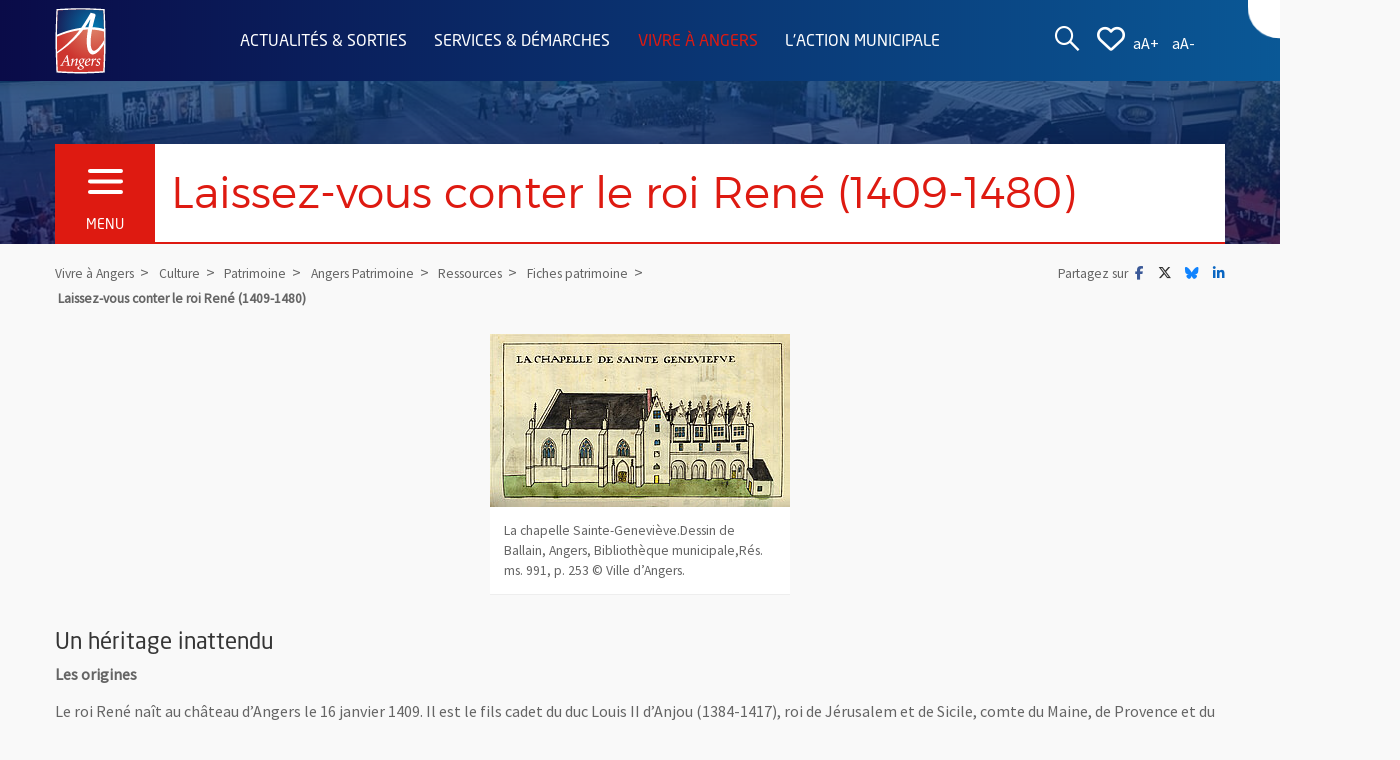

--- FILE ---
content_type: text/html; charset=utf-8
request_url: https://www.angers.fr/vivre-a-angers/culture/patrimoine/angers-patrimoine/ressources/fiches-patrimoine/laissez-vous-conter-le-roi-rene-1409-1480/index.html
body_size: 19749
content:
<!DOCTYPE html>
<html lang="fr">
<head><base href="https://www.angers.fr/">
    <meta charset="utf-8">








<link rel="stylesheet" href="https://www.angers.fr/typo3temp/assets/css/7015c8c4ac5ff815b57530b221005fc6.css?1684532326" media="all">
<link rel="stylesheet" href="https://www.angers.fr/fileadmin/templates/_common/fontawesome/css/all.min.css?1734130204" media="screen,print">
<link rel="stylesheet" href="https://www.angers.fr/fileadmin/templates/ville/pages/Css/plugins.min.css?1743687518" media="screen,print">
<link rel="stylesheet" href="https://www.angers.fr/fileadmin/templates/ville/pages/Css/style.min.css?1764001286" media="screen,print">
<link rel="stylesheet" href="https://www.angers.fr/fileadmin/templates/ville/pages/Css/animate.min.css?1687695606" media="screen,print">
<link rel="stylesheet" href="https://fonts.googleapis.com/css?family=Source+Sans+Pro&amp;display=swap" media="screen,print">
<link rel="stylesheet" href="https://www.angers.fr/fileadmin/templates/ville/pages/Css/print.min.css?1729065864" media="print">







<title>Laissez-vous conter le roi Ren&eacute; (1409-1480) : Angers Patrimoine - Angers.fr</title><link rel="apple-touch-icon" sizes="57x57" href="https://www.angers.fr/fileadmin/templates/ville/pages/Img/favicons/apple-icon-57x57.png">
<link rel="apple-touch-icon" sizes="60x60" href="https://www.angers.fr/fileadmin/templates/ville/pages/Img/favicons/apple-icon-60x60.png">
<link rel="apple-touch-icon" sizes="72x72" href="https://www.angers.fr/fileadmin/templates/ville/pages/Img/favicons/apple-icon-72x72.png">
<link rel="apple-touch-icon" sizes="76x76" href="https://www.angers.fr/fileadmin/templates/ville/pages/Img/favicons/apple-icon-76x76.png">
<link rel="apple-touch-icon" sizes="114x114" href="https://www.angers.fr/fileadmin/templates/ville/pages/Img/favicons/apple-icon-114x114.png">
<link rel="apple-touch-icon" sizes="120x120" href="https://www.angers.fr/fileadmin/templates/ville/pages/Img/favicons/apple-icon-120x120.png">
<link rel="apple-touch-icon" sizes="144x144" href="https://www.angers.fr/fileadmin/templates/ville/pages/Img/favicons/apple-icon-144x144.png">
<link rel="apple-touch-icon" sizes="152x152" href="https://www.angers.fr/fileadmin/templates/ville/pages/Img/favicons/apple-icon-152x152.png">
<link rel="apple-touch-icon" sizes="180x180" href="https://www.angers.fr/fileadmin/templates/ville/pages/Img/favicons/apple-icon-180x180.png">
<link rel="icon" type="image/png" sizes="192x192" href="https://www.angers.fr/fileadmin/templates/ville/pages/Img/favicons/android-icon-192x192.png">
<link rel="icon" type="image/png" sizes="32x32" href="https://www.angers.fr/fileadmin/templates/ville/pages/Img/favicons/favicon-32x32.png">
<link rel="icon" type="image/png" sizes="96x96" href="https://www.angers.fr/fileadmin/templates/ville/pages/Img/favicons/favicon-96x96.png">
<link rel="icon" type="image/png" sizes="16x16" href="https://www.angers.fr/fileadmin/templates/ville/pages/Img/favicons/favicon-16x16.png">
<meta name="msapplication-TileColor" content="#ffffff">
<meta name="msapplication-TileImage" content="https://www.angers.fr/fileadmin/templates/ville/pages/Img/favicons/ms-icon-144x144.png">
<meta name="theme-color" content="#ffffff">

<!-- HTML5 shim and Respond.js for IE8 support of HTML5 elements and media queries -->
<!-- WARNING: Respond.js doesn't work if you view the page via file:// -->
<!--[if lt IE 9]>
  <script src="https://oss.maxcdn.com/html5shiv/3.7.2/html5shiv.min.js"></script>
  <script src="https://oss.maxcdn.com/respond/1.4.2/respond.min.js"></script>
<![endif]--><meta http-equiv="X-UA-Compatible" content="IE=edge">
<meta name="viewport" content="width=device-width, initial-scale=1">
<meta name="robots" content="index, follow, max-image-preview:large, max-snippet:-1, max-video-preview:-1"><meta name="description" content="Premi&egrave;re ville verte de France, Angers cultive sa qualit&eacute; de vie"><meta name="keywords" content="Angers, mairie, ville, municipalit&eacute;, histoire, nature, pays de la loire"><meta name="author" content="Ville d'Angers"><link rel="image_src" href="https://www.angers.fr/fileadmin/templates/ville/pages/image_src_default.png"><meta property="og:image" content="https://www.angers.fr/fileadmin/templates/ville/pages/image_src_default.png"><link rel="canonical" href="https://www.angers.fr/vivre-a-angers/culture/patrimoine/angers-patrimoine/ressources/fiches-patrimoine/laissez-vous-conter-le-roi-rene-1409-1480/index.html"><meta name="last_modified" content="2022-06-16T17:24:49+02:00"><meta name="google-site-verification" content="My8BHVY1jTPO8u7NVQm8SrVRDo9LudMSCu9S2qwa_Ec"><meta name="apple-itunes-app" content="app-id=1437237735">
<meta name="google-play-app" content="app-id=fr.angers.app">
<link rel="alternate" type="application/rss+xml" title="Ville d'Angers - Actualit&eacute; - Toute l'actu" href="https://feeds.feedburner.com/ActualitesAngers">
<link rel="alternate" type="application/rss+xml" title="Ville d'Angers - Agenda" href="https://feeds.feedburner.com/AgendaAngers">


  <!-- Matomo -->
  <script>
    var _paq = window._paq = window._paq || [];
    _paq.push(['disableCookies']);
    _paq.push(['disableCampaignParameters']);
    _paq.push(['setDoNotTrack', true]);
    _paq.push(['trackPageView']);
    _paq.push(['enableLinkTracking']);
    (function() {
      var u="https://angers.matomo.cloud/";
      _paq.push(['setTrackerUrl', u+'matomo.php']);
      _paq.push(['setSiteId', 8]);
      var d=document, g=d.createElement('script'), s=d.getElementsByTagName('script')[0];
      g.async=true; g.src='//cdn.matomo.cloud/angers.matomo.cloud/matomo.js'; s.parentNode.insertBefore(g,s);
    })();
  </script>
  <!-- End Matomo Code -->

</head>
<body lang="fr" id="page-54944" class="page">
<header id="header-page" role="banner"><span id="rgaa-header-page"></span><ul id="skip-link-nav" aria-label="Liste des r&eacute;gions de la page"><li><a class="skip-link" href="https://www.angers.fr/vivre-a-angers/culture/patrimoine/angers-patrimoine/ressources/fiches-patrimoine/laissez-vous-conter-le-roi-rene-1409-1480/index.html#rgaa-content-page">Aller au contenu</a></li><li><a class="skip-link" href="https://www.angers.fr/vivre-a-angers/culture/patrimoine/angers-patrimoine/ressources/fiches-patrimoine/laissez-vous-conter-le-roi-rene-1409-1480/index.html#rgaa-nav-page">Aller au menu</a></li><li><a class="skip-link" href="https://www.angers.fr/vivre-a-angers/culture/patrimoine/angers-patrimoine/ressources/fiches-patrimoine/laissez-vous-conter-le-roi-rene-1409-1480/index.html#rgaa-search-page">Aller &agrave; la recherche</a></li><li><a class="skip-link" href="https://www.angers.fr/vivre-a-angers/culture/patrimoine/angers-patrimoine/ressources/fiches-patrimoine/laissez-vous-conter-le-roi-rene-1409-1480/index.html#rgaa-footer-page">Aller au pied de page</a></li></ul><a class="skip-link" href="https://www.angers.fr/vivre-a-angers/culture/patrimoine/angers-patrimoine/ressources/fiches-patrimoine/laissez-vous-conter-le-roi-rene-1409-1480/index.html#rgaa-header-page-end">Passer l'ent&ecirc;te de page</a><a href="http://www.angers-connectezvous.fr" target="_blank" id="promo-coin" class="wow jello show-for-large" data-wow-delay="2s" rel="noreferrer"><span id="promo-coin-titre">D&eacute;couvrez le territoire avec</span><img id="promo-coin-image" src="https://www.angers.fr/fileadmin/templates/ville/pages/Img/logo-a-angers-connectez-vous.png" alt="Angers Connectez-vous"><span class="aria-only">, Ouvre une nouvelle fen&ecirc;tre</span></a><div id="header-small" class="header-small-active"><div class="row"><div class="columns large-1 medium-4 small-4 large-offset-0 medium-offset-4 small-offset-4" id="header-small-container-logo"><a href="https://www.angers.fr/index.html"><img src="https://www.angers.fr/fileadmin/templates/ville/pages/Img/logo-ville-angers.svg" alt="" id="header-small-logo" aria-hidden="true"><span class="aria-only">Retourner &agrave; la page d'accueil</span></a></div><div class="columns large-9 medium-12 hide-for-small-only"><ul class="header-menu-list"><li><a href="https://www.angers.fr/actualites-sorties/index.html">Actualit&eacute;s &amp; sorties</a></li><li><a href="https://www.angers.fr/services-demarches/index.html">Services &amp; d&eacute;marches</a></li><li><a href="https://www.angers.fr/vivre-a-angers/index.html" class="menu-active">Vivre &agrave; Angers</a></li><li><a href="https://www.angers.fr/l-action-municipale/index.html">L'action municipale</a></li></ul></div><div class="columns large-2 medium-2 small-4"><a id="header-small-search" class="preventDefault header-search" title="Afficher la zone de recherche" href="https://www.angers.fr/vivre-a-angers/culture/patrimoine/angers-patrimoine/ressources/fiches-patrimoine/laissez-vous-conter-le-roi-rene-1409-1480/index.html#"><i class="fab fa-sistrix" aria-hidden="true"></i><span class="aria-only">Afficher la zone de recherche</span></a> <a id="header-small-heart" class="preventDefault" title="Afficher la liste des r&eacute;seaux sociaux d'#Angers" href="https://www.angers.fr/vivre-a-angers/culture/patrimoine/angers-patrimoine/ressources/fiches-patrimoine/laissez-vous-conter-le-roi-rene-1409-1480/index.html#header-small-social"><i class="far fa-heart" aria-hidden="true"></i><span class="aria-only">Afficher la liste des r&eacute;seaux sociaux d'Angers</span></a> <div id="accessibilite-font-size"> <a href="https://www.angers.fr/vivre-a-angers/culture/patrimoine/angers-patrimoine/ressources/fiches-patrimoine/laissez-vous-conter-le-roi-rene-1409-1480/index.html#" class="preventDefault accessibilite-font-size-icon" id="font_size_plus" data-font-size="" title="Augmenter la taille du texte"><span aria-hidden="true">aA+</span><span class="aria-only">Augmenter la taille du texte</span></a> <a href="https://www.angers.fr/vivre-a-angers/culture/patrimoine/angers-patrimoine/ressources/fiches-patrimoine/laissez-vous-conter-le-roi-rene-1409-1480/index.html#" class="preventDefault accessibilite-font-size-icon" id="font_size_moins" data-font-size="" title="R&eacute;duire la taille du texte"><span aria-hidden="true">aA-</span><span class="aria-only">R&eacute;duire la taille du texte</span></a></div></div></div><div class="row" id="header-small-social-container"><div id="header-small-social" class="aria-only"><ul><li><a href="https://www.facebook.com/ville.angers" target="_blank" id="header-small-social-facebook" rel="noreferrer" title="Suivez la ville d'Angers sur Facebook"><i class="fa-brands fa-facebook-f" aria-hidden="true"></i><span class="aria-only">Facebook</span><span class="aria-only">, Ouvre une nouvelle fen&ecirc;tre</span></a></li><li><a href="https://twitter.com/angers" target="_blank" id="header-small-social-twitter" rel="noreferrer" title="Suivez @Angers sur Twitter"><i class="fa-brands fa-x-twitter" aria-hidden="true"></i><span class="aria-only">Twitter</span><span class="aria-only">, Ouvre une nouvelle fen&ecirc;tre</span></a></li><li><a href="https://bsky.app/profile/villeangers.bsky.social" target="_blank" id="header-small-social-bluesky" rel="noreferrer" title="Suivez @villeangers.bsky.social sur Bluesky"><i class="fa-brands fa-bluesky" aria-hidden="true"></i><span class="aria-only">Bluesky</span><span class="aria-only">, Ouvre une nouvelle fen&ecirc;tre</span></a></li><li><a href="https://www.instagram.com/ville_d_angers" target="_blank" id="header-small-social-instagram" rel="noreferrer" title="@ville_d_angers sur Instagram"><i class="fa-brands fa-instagram" aria-hidden="true"></i><span class="aria-only">Instagram</span><span class="aria-only">, Ouvre une nouvelle fen&ecirc;tre</span></a></li><li><a href="https://vimeo.com/angers" target="_blank" id="header-small-social-vimeo" rel="noreferrer" title="La cha&icirc;ne vid&eacute;o de la ville d'Angers"><i class="fa-brands fa-vimeo-v" aria-hidden="true"></i><span class="aria-only">Vimeo</span><span class="aria-only">, Ouvre une nouvelle fen&ecirc;tre</span></a></li><li><a href="https://fr.pinterest.com/villeangers" target="_blank" id="header-small-social-pinterest" rel="noreferrer" title="La ville d'Angers est sur Pinterest"><i class="fa-brands fa-pinterest" aria-hidden="true"></i><span class="aria-only">Pinterest</span><span class="aria-only">, Ouvre une nouvelle fen&ecirc;tre</span></a></li><li><a href="https://www.angers.fr/actualites-sorties/applis-mobiles-reseaux-sociaux-et-rss/index.html" id="header-small-social-rss" title="D&eacute;couvrez les flux RSS de la Ville d'Angers"><i class="fas fa-rss" aria-hidden="true"></i><span class="aria-only">Flux RSS</span></a></li><li><a href="https://www.angers.fr/vivre-a-angers/culture/patrimoine/angers-patrimoine/ressources/fiches-patrimoine/laissez-vous-conter-le-roi-rene-1409-1480/index.html#header-small-heart" id="header-small-social-close" class="preventDefault" title="Fermer la liste des r&eacute;seaux sociaux d'#Angers"><i class="fas fa-times" aria-hidden="true"></i><span class="aria-only">Fermer la liste des r&eacute;seaux sociaux d'Angers</span></a></li></ul></div></div></div><div id="header-small-container" aria-hidden="true"><div class="row"><div class="columns large-12 medium-12 small-12"><div id="header-small-content"><h1 id="header-small-content-titre">Laissez-vous conter le roi Ren&eacute; (1409-1480)</h1><a id="header-small-burger" class="preventDefault" aria-hidden="true" tabindex="-1" href="https://www.angers.fr/vivre-a-angers/culture/patrimoine/angers-patrimoine/ressources/fiches-patrimoine/laissez-vous-conter-le-roi-rene-1409-1480/index.html#"><span class="hamburger-button"><span class="hamburger-container"><span class="hamburger-bar hamburger-top"></span><span class="hamburger-bar hamburger-middle"></span><span class="hamburger-bar hamburger-bottom"></span></span></span><span class="header-small-burger-text">Menu</span></a></div></div></div><div id="header-small-overlay" class="header-overlay-bleu"></div></div><div id="header-nav-second" aria-hidden="true"></div><span id="rgaa-header-page-end"></span><a class="skip-link" href="https://www.angers.fr/vivre-a-angers/culture/patrimoine/angers-patrimoine/ressources/fiches-patrimoine/laissez-vous-conter-le-roi-rene-1409-1480/index.html#rgaa-header-page">Retourner au d&eacute;but de la r&eacute;gion d'ent&ecirc;te de la page</a></header><nav id="rgaa-arbo" role="navigation" aria-label="Menu de navigation principale" class="aria-only">
	<span id="rgaa-nav-page"></span>
	<a class="skip-link" href="https://www.angers.fr/vivre-a-angers/culture/patrimoine/angers-patrimoine/ressources/fiches-patrimoine/laissez-vous-conter-le-roi-rene-1409-1480/index.html#rgaa-nav-page-end">Passer la navigation principale</a>
	<a href="https://www.angers.fr/vivre-a-angers/culture/patrimoine/angers-patrimoine/ressources/fiches-patrimoine/index.html" data-id="54907" data-parent-id="54906" data-label="Fiches patrimoine" id="rgaa-nav-return">Remonter au niveau de navigation sup&eacute;rieur, page Fiches patrimoine</a><ul>
    <li class="link niv7 nosub" data-id="63184" data-parent-id="54907"><a href="https://www.angers.fr/vivre-a-angers/culture/patrimoine/angers-patrimoine/ressources/fiches-patrimoine/laissez-vous-conter-l-architecture-en-pan-de-bois/index.html">Laissez-vous conter l'architecture en pan de bois</a>
</li>
    <li class="link niv7 nosub" data-id="62788" data-parent-id="54907"><a href="https://www.angers.fr/vivre-a-angers/culture/patrimoine/angers-patrimoine/ressources/fiches-patrimoine/laissez-vous-conter-l-hotel-de-tinteniac/index.html">Laissez-vous conter l'h&ocirc;tel de Tint&eacute;niac</a>
</li>
    <li class="link niv7 nosub" data-id="59100" data-parent-id="54907"><a href="https://www.angers.fr/vivre-a-angers/culture/patrimoine/angers-patrimoine/ressources/fiches-patrimoine/laissez-vous-conter-le-portail-de-la-cathedrale-saint-maurice/index.html">Laissez-vous conter le portail de la cath&eacute;drale Saint-Maurice</a>
</li>
    <li class="link niv7 nosub" data-id="59099" data-parent-id="54907"><a href="https://www.angers.fr/vivre-a-angers/culture/patrimoine/angers-patrimoine/ressources/fiches-patrimoine/laissez-vous-conter-l-architecture-du-xxie-siecle-a-angers/index.html">Laissez-vous conter l'architecture du XXIe si&egrave;cle &agrave; Angers</a>
</li>
    <li class="link niv7 nosub" data-id="58626" data-parent-id="54907"><a href="https://www.angers.fr/vivre-a-angers/culture/patrimoine/angers-patrimoine/ressources/fiches-patrimoine/laissez-vous-conter-les-monuments-commemoratifs/index.html">Laissez-vous conter les monuments comm&eacute;moratifs</a>
</li>
    <li class="link niv7 nosub" data-id="58179" data-parent-id="54907"><a href="https://www.angers.fr/vivre-a-angers/culture/patrimoine/angers-patrimoine/ressources/fiches-patrimoine/laissez-vous-conter-les-hotels-lancreau-de-bellefonds-et-de-livois/index.html">Laissez-vous conter les h&ocirc;tels Lancreau de Bellefonds et de Livois</a>
</li>
    <li class="link niv7 nosub" data-id="58177" data-parent-id="54907"><a href="https://www.angers.fr/vivre-a-angers/culture/patrimoine/angers-patrimoine/ressources/fiches-patrimoine/laissez-vous-conter-la-chapelle-saint-lazare-xiie-xviiie-siecles/index.html">Laissez-vous conter la chapelle Saint-Lazare (XIIe - XVIIIe si&egrave;cles)</a>
</li>
    <li class="link niv7 nosub" data-id="57448" data-parent-id="54907"><a href="https://www.angers.fr/vivre-a-angers/culture/patrimoine/angers-patrimoine/ressources/fiches-patrimoine/laissez-vous-conter-quelques-edifices-remarquables-de-la-doutre/index.html">Laissez-vous conter quelques &eacute;difices remarquables de la Doutre</a>
</li>
    <li class="link niv7 nosub" data-id="55977" data-parent-id="54907"><a href="https://www.angers.fr/vivre-a-angers/culture/patrimoine/angers-patrimoine/ressources/fiches-patrimoine/laissez-vous-conter-angers-au-fil-du-tramway/index.html">Laissez-vous conter Angers, au fil du tramway</a>
</li>
    <li class="link niv7 nosub" data-id="54912" data-parent-id="54907"><a href="https://www.angers.fr/vivre-a-angers/culture/patrimoine/angers-patrimoine/ressources/fiches-patrimoine/laissez-vous-conter-le-chateau/index.html">Laissez-vous conter le Ch&acirc;teau</a>
</li>
    <li class="link niv7 nosub current" data-id="54944" data-parent-id="54907"><a href="https://www.angers.fr/vivre-a-angers/culture/patrimoine/angers-patrimoine/ressources/fiches-patrimoine/laissez-vous-conter-le-roi-rene-1409-1480/index.html" aria-label="Laissez-vous conter le roi Ren&eacute; (1409-1480), page actuelle">Laissez-vous conter le roi Ren&eacute; (1409-1480)</a>
</li>
    <li class="link niv7 nosub" data-id="54952" data-parent-id="54907"><a href="https://www.angers.fr/vivre-a-angers/culture/patrimoine/angers-patrimoine/ressources/fiches-patrimoine/laissez-vous-conter-la-cite-la-ville-et-la-doutre/index.html">Laissez-vous conter La Cit&eacute;, la Ville et la Doutre</a>
</li>
    <li class="link niv7 nosub" data-id="54938" data-parent-id="54907"><a href="https://www.angers.fr/vivre-a-angers/culture/patrimoine/angers-patrimoine/ressources/fiches-patrimoine/laissez-vous-conter-du-logis-barrault-au-musee-des-beaux-arts/index.html">Laissez-vous conter du logis Barrault au mus&eacute;e des Beaux-Arts</a>
</li>
    <li class="link niv7 nosub" data-id="54914" data-parent-id="54907"><a href="https://www.angers.fr/vivre-a-angers/culture/patrimoine/angers-patrimoine/ressources/fiches-patrimoine/laissez-vous-conter-la-cathedrale-saint-maurice/index.html">Laissez-vous conter la cath&eacute;drale Saint-Maurice</a>
</li>
    <li class="link niv7 nosub" data-id="54928" data-parent-id="54907"><a href="https://www.angers.fr/vivre-a-angers/culture/patrimoine/angers-patrimoine/ressources/fiches-patrimoine/laissez-vous-conter-l-abbaye-saint-serge/index.html">Laissez-vous conter l'abbaye Saint-Serge</a>
</li>
    <li class="link niv7 nosub" data-id="54917" data-parent-id="54907"><a href="https://www.angers.fr/vivre-a-angers/culture/patrimoine/angers-patrimoine/ressources/fiches-patrimoine/laissez-vous-conter-l-abbaye-toussaint/index.html">Laissez-vous conter l'abbaye Toussaint</a>
</li>
    <li class="link niv7 nosub" data-id="54947" data-parent-id="54907"><a href="https://www.angers.fr/vivre-a-angers/culture/patrimoine/angers-patrimoine/ressources/fiches-patrimoine/laissez-vous-conter-l-abbaye-du-ronceray-et-l-eglise-de-la-trinite/index.html">Laissez-vous conter l'abbaye du Ronceray et l'&eacute;glise de la Trinit&eacute;</a>
</li>
    <li class="link niv7 nosub" data-id="54913" data-parent-id="54907"><a href="https://www.angers.fr/vivre-a-angers/culture/patrimoine/angers-patrimoine/ressources/fiches-patrimoine/laissez-vous-conter-l-hopital-saint-jean/index.html">Laissez-vous conter l'h&ocirc;pital Saint-Jean</a>
</li>
    <li class="link niv7 nosub" data-id="54927" data-parent-id="54907"><a href="https://www.angers.fr/vivre-a-angers/culture/patrimoine/angers-patrimoine/ressources/fiches-patrimoine/laissez-vous-conter-la-chapelle-saint-eloi/index.html">Laissez-vous conter la chapelle Saint-Eloi</a>
</li>
    <li class="link niv7 nosub" data-id="54935" data-parent-id="54907"><a href="https://www.angers.fr/vivre-a-angers/culture/patrimoine/angers-patrimoine/ressources/fiches-patrimoine/laissez-vous-conter-la-chapelle-du-couvent-des-ursulines/index.html">Laissez-vous conter la chapelle du couvent des Ursulines</a>
</li>
    <li class="link niv7 nosub" data-id="54909" data-parent-id="54907"><a href="https://www.angers.fr/vivre-a-angers/culture/patrimoine/angers-patrimoine/ressources/fiches-patrimoine/laissez-vous-conter-l-hotel-des-penitentes/index.html">Laissez-vous conter l'h&ocirc;tel des p&eacute;nitentes</a>
</li>
    <li class="link niv7 nosub" data-id="54934" data-parent-id="54907"><a href="https://www.angers.fr/vivre-a-angers/culture/patrimoine/angers-patrimoine/ressources/fiches-patrimoine/laissez-vous-conter-l-hotel-demarie/index.html">Laissez-vous conter l'h&ocirc;tel Demarie</a>
</li>
    <li class="link niv7 nosub" data-id="54921" data-parent-id="54907"><a href="https://www.angers.fr/vivre-a-angers/culture/patrimoine/angers-patrimoine/ressources/fiches-patrimoine/laissez-vous-conter-l-hotel-du-roi-de-pologne/index.html">Laissez-vous conter l'h&ocirc;tel du Roi de Pologne</a>
</li>
    <li class="link niv7 nosub" data-id="54925" data-parent-id="54907"><a href="https://www.angers.fr/vivre-a-angers/culture/patrimoine/angers-patrimoine/ressources/fiches-patrimoine/laissez-vous-conter-l-hotel-tessie-de-la-motte/index.html">Laissez-vous conter l'h&ocirc;tel Tessi&eacute; de La Motte</a>
</li>
    <li class="link niv7 nosub" data-id="54936" data-parent-id="54907"><a href="https://www.angers.fr/vivre-a-angers/culture/patrimoine/angers-patrimoine/ressources/fiches-patrimoine/laissez-vous-conter-l-hopital-d-angers/index.html">Laissez-vous conter l'h&ocirc;pital d'Angers</a>
</li>
    <li class="link niv7 nosub" data-id="54922" data-parent-id="54907"><a href="https://www.angers.fr/vivre-a-angers/culture/patrimoine/angers-patrimoine/ressources/fiches-patrimoine/laissez-vous-conter-les-hotels-de-ville/index.html">Laissez-vous conter les h&ocirc;tels de ville</a>
</li>
    <li class="link niv7 nosub" data-id="54916" data-parent-id="54907"><a href="https://www.angers.fr/vivre-a-angers/culture/patrimoine/angers-patrimoine/ressources/fiches-patrimoine/laissez-vous-conter-le-grand-theatre/index.html">Laissez-vous conter le Grand Th&eacute;&acirc;tre</a>
</li>
    <li class="link niv7 nosub" data-id="54926" data-parent-id="54907"><a href="https://www.angers.fr/vivre-a-angers/culture/patrimoine/angers-patrimoine/ressources/fiches-patrimoine/laissez-vous-conter-la-maison-bleue/index.html">Laissez-vous conter la Maison bleue</a>
</li>
    <li class="link niv7 nosub" data-id="54924" data-parent-id="54907"><a href="https://www.angers.fr/vivre-a-angers/culture/patrimoine/angers-patrimoine/ressources/fiches-patrimoine/laissez-vous-conter-les-jardins/index.html">Laissez-vous conter les jardins</a>
</li>
    <li class="link niv7 nosub" data-id="54951" data-parent-id="54907"><a href="https://www.angers.fr/vivre-a-angers/culture/patrimoine/angers-patrimoine/ressources/fiches-patrimoine/laissez-vous-conter-l-arboretum-gaston-allard/index.html">Laissez-vous conter l'Arboretum Gaston Allard</a>
</li>
    <li class="link niv7 nosub" data-id="54930" data-parent-id="54907"><a href="https://www.angers.fr/vivre-a-angers/culture/patrimoine/angers-patrimoine/ressources/fiches-patrimoine/laissez-vous-conter-le-cimetiere-de-l-est/index.html">Laissez-vous conter le cimeti&egrave;re de l'Est</a>
</li>
    <li class="link niv7 nosub" data-id="54931" data-parent-id="54907"><a href="https://www.angers.fr/vivre-a-angers/culture/patrimoine/angers-patrimoine/ressources/fiches-patrimoine/laissez-vous-conter-le-chateau-du-pin/index.html">Laissez-vous conter le ch&acirc;teau du Pin</a>
</li>
    <li class="link niv7 nosub" data-id="54943" data-parent-id="54907"><a href="https://www.angers.fr/vivre-a-angers/culture/patrimoine/angers-patrimoine/ressources/fiches-patrimoine/laissez-vous-conter-la-compagnie-francaise-d-aviation/index.html">Laissez-vous conter la Compagnie Fran&ccedil;aise d'Aviation</a>
</li>
    <li class="link niv7 nosub" data-id="54933" data-parent-id="54907"><a href="https://www.angers.fr/vivre-a-angers/culture/patrimoine/angers-patrimoine/ressources/fiches-patrimoine/laissez-vous-conter-le-musee-chateau-de-villeveque/index.html">Laissez-vous conter le mus&eacute;e ch&acirc;teau de Villev&ecirc;que</a>
</li>
    <li class="link niv7 nosub" data-id="54929" data-parent-id="54907"><a href="https://www.angers.fr/vivre-a-angers/culture/patrimoine/angers-patrimoine/ressources/fiches-patrimoine/laissez-vous-conter-le-quartier-saint-serge/index.html">Laissez-vous conter le quartier Saint-Serge</a>
</li>
    <li class="link niv7 nosub" data-id="54932" data-parent-id="54907"><a href="https://www.angers.fr/vivre-a-angers/culture/patrimoine/angers-patrimoine/ressources/fiches-patrimoine/laissez-vous-conter-le-quartier-du-lutin/index.html">Laissez-vous conter le quartier du Lutin</a>
</li>
    <li class="link niv7 nosub" data-id="55560" data-parent-id="54907"><a href="https://www.angers.fr/vivre-a-angers/culture/patrimoine/angers-patrimoine/ressources/fiches-patrimoine/laissez-vous-conter-l-hotel-de-pince/index.html">Laissez-vous conter l'h&ocirc;tel de Pinc&eacute;</a>
</li>
    <li class="link niv7 nosub" data-id="62801" data-parent-id="54907"><a href="https://www.angers.fr/vivre-a-angers/culture/patrimoine/angers-patrimoine/ressources/fiches-patrimoine/laissez-vous-conter-le-palais-episcopal/index.html">Laissez-vous conter le palais &eacute;piscopal</a>
</li>
    <li class="link niv7 nosub" data-id="62802" data-parent-id="54907"><a href="https://www.angers.fr/vivre-a-angers/culture/patrimoine/angers-patrimoine/ressources/fiches-patrimoine/laissez-vous-conter-la-sculpture-en-ville/index.html">Laissez-vous conter la sculpture en ville</a>
</li>
    <li class="link niv7 nosub" data-id="62808" data-parent-id="54907"><a href="https://www.angers.fr/vivre-a-angers/culture/patrimoine/angers-patrimoine/ressources/fiches-patrimoine/laissez-vous-conter-la-tour-saint-aubin/index.html">Laissez-vous conter la tour Saint-Aubin</a>
</li>
    <li class="link niv7 nosub" data-id="62807" data-parent-id="54907"><a href="https://www.angers.fr/vivre-a-angers/culture/patrimoine/angers-patrimoine/ressources/fiches-patrimoine/laissez-vous-conter-le-tresor-de-la-cathedrale/index.html">Laissez-vous conter le tr&eacute;sor de la cath&eacute;drale</a>
</li>
    <li class="link niv7 nosub" data-id="65320" data-parent-id="54907"><a href="https://www.angers.fr/vivre-a-angers/culture/patrimoine/angers-patrimoine/ressources/fiches-patrimoine/promenade-litteraire-dans-les-pas-de-la-famille-pavie-et-de-david-d-angers/index.html">Promenade litt&eacute;raire dans les pas de la famille Pavie et de David d'Angers</a>
</li></ul>
	<span id="rgaa-nav-page-end"></span>
<a class="skip-link" href="https://www.angers.fr/vivre-a-angers/culture/patrimoine/angers-patrimoine/ressources/fiches-patrimoine/laissez-vous-conter-le-roi-rene-1409-1480/index.html#rgaa-nav-page">Retourner au d&eacute;but de la r&eacute;gion de navigation principale de la page</a></nav>



<div id="header-recherche" role="search"><span id="rgaa-search-page"></span><a class="skip-link" href="https://www.angers.fr/vivre-a-angers/culture/patrimoine/angers-patrimoine/ressources/fiches-patrimoine/laissez-vous-conter-le-roi-rene-1409-1480/index.html#rgaa-search-page-end">Passer la recherche</a><div class="row"><div class="columns large-12 medium-12 small-12"><div id="header-recherche-contenu"><a href="https://www.angers.fr/vivre-a-angers/culture/patrimoine/angers-patrimoine/ressources/fiches-patrimoine/laissez-vous-conter-le-roi-rene-1409-1480/index.html#" id="header-recherche-close" class="preventDefault" title="Fermer la zone de recherche" aria-hidden="true" tabindex="-1"><i class="fas fa-times" aria-hidden="true"></i></a><form action="https://www.angers.fr/moteur-de-recherche/index.html"><label for="tx_algolia_plug1_search_q" class="aria-only">Termes &agrave; rechercher dans le site www.angers.fr</label><input type="search" id="tx_algolia_plug1_search_q" name="tx_algolia_plug1[search][q]" placeholder="Votre recherche..."><button style="margin-left:10px"><span class="aria-only">Lancer la </span>Recherche<span class="aria-only"> dans le site www.angers.fr</span></button></form></div></div></div><span id="rgaa-search-page-end"></span><a class="skip-link" href="https://www.angers.fr/vivre-a-angers/culture/patrimoine/angers-patrimoine/ressources/fiches-patrimoine/laissez-vous-conter-le-roi-rene-1409-1480/index.html#rgaa-search-page">Retourner au d&eacute;but de la r&eacute;gion de recherche de la page</a></div><main id="main-content" role="main"><span id="rgaa-content-page"></span><a class="skip-link" href="https://www.angers.fr/vivre-a-angers/culture/patrimoine/angers-patrimoine/ressources/fiches-patrimoine/laissez-vous-conter-le-roi-rene-1409-1480/index.html#rgaa-content-page-end">Passer le contenu</a><div id="fil-ariane-partages"><div class="row">
<div class="columns large-8 medium-12 small-12">
<ol id="fil-ariane" itemscope itemtype="http://schema.org/BreadcrumbList">
    
        <li class="fil-item" itemprop="itemListElement" itemscope itemtype="http://schema.org/ListItem">
            <a href="https://www.angers.fr/vivre-a-angers/index.html" id="item-55199" itemscope itemtype="http://schema.org/Thing" itemprop="item" itemid="https://www.angers.fr/vivre-a-angers/index.html"><span itemprop="name">Vivre &agrave; Angers</span></a>
            <meta itemprop="position" content="1">
        </li>
    
        <li class="fil-item" itemprop="itemListElement" itemscope itemtype="http://schema.org/ListItem">
            <a href="https://www.angers.fr/vivre-a-angers/culture/index.html" id="item-50890" itemscope itemtype="http://schema.org/Thing" itemprop="item" itemid="https://www.angers.fr/vivre-a-angers/culture/index.html"><span itemprop="name">Culture</span></a>
            <meta itemprop="position" content="2">
        </li>
    
        <li class="fil-item" itemprop="itemListElement" itemscope itemtype="http://schema.org/ListItem">
            <a href="https://www.angers.fr/vivre-a-angers/culture/patrimoine/index.html" id="item-55305" itemscope itemtype="http://schema.org/Thing" itemprop="item" itemid="https://www.angers.fr/vivre-a-angers/culture/patrimoine/index.html"><span itemprop="name">Patrimoine</span></a>
            <meta itemprop="position" content="3">
        </li>
    
        <li class="fil-item" itemprop="itemListElement" itemscope itemtype="http://schema.org/ListItem">
            <a href="https://www.angers.fr/vivre-a-angers/culture/patrimoine/angers-patrimoine/index.html" id="item-54273" itemscope itemtype="http://schema.org/Thing" itemprop="item" itemid="https://www.angers.fr/vivre-a-angers/culture/patrimoine/angers-patrimoine/index.html"><span itemprop="name">Angers Patrimoine</span></a>
            <meta itemprop="position" content="4">
        </li>
    
        <li class="fil-item" itemprop="itemListElement" itemscope itemtype="http://schema.org/ListItem">
            <a href="https://www.angers.fr/vivre-a-angers/culture/patrimoine/angers-patrimoine/ressources/fiches-patrimoine/index.html" id="item-54906" itemscope itemtype="http://schema.org/Thing" itemprop="item" itemid="https://www.angers.fr/vivre-a-angers/culture/patrimoine/angers-patrimoine/ressources/fiches-patrimoine/index.html"><span itemprop="name">Ressources</span></a>
            <meta itemprop="position" content="5">
        </li>
    
        <li class="fil-item" itemprop="itemListElement" itemscope itemtype="http://schema.org/ListItem">
            <a href="https://www.angers.fr/vivre-a-angers/culture/patrimoine/angers-patrimoine/ressources/fiches-patrimoine/index.html" id="item-54907" itemscope itemtype="http://schema.org/Thing" itemprop="item" itemid="https://www.angers.fr/vivre-a-angers/culture/patrimoine/angers-patrimoine/ressources/fiches-patrimoine/index.html"><span itemprop="name">Fiches patrimoine</span></a>
            <meta itemprop="position" content="6">
        </li>
    
        <li class="fil-item fil-item-active" itemprop="itemListElement" itemscope itemtype="http://schema.org/ListItem">
            <a href="https://www.angers.fr/vivre-a-angers/culture/patrimoine/angers-patrimoine/ressources/fiches-patrimoine/laissez-vous-conter-le-roi-rene-1409-1480/index.html" id="item-54944" itemscope itemtype="http://schema.org/Thing" itemprop="item" itemid="https://www.angers.fr/vivre-a-angers/culture/patrimoine/angers-patrimoine/ressources/fiches-patrimoine/laissez-vous-conter-le-roi-rene-1409-1480/index.html"><span itemprop="name">Laissez-vous conter le roi Ren&eacute; (1409-1480)</span></a>
            <meta itemprop="position" content="7">
        </li>
    
    </ol>

</div>
<div class="columns large-4 medium-12 small-12"><ul id="partager-reseaux-sociaux"><li><p>Partagez sur</p></li><li><a href="https://www.facebook.com/sharer/sharer.php?u=https://www.angers.fr/vivre-a-angers/culture/patrimoine/angers-patrimoine/ressources/fiches-patrimoine/laissez-vous-conter-le-roi-rene-1409-1480/index.html" target="_blank" rel="noreferrer" title="Facebook"><i class="fa-brands fa-facebook-f" aria-hidden="true"></i><span class="aria-only">Facebook</span><span class="aria-only">, Ouvre une nouvelle fen&ecirc;tre</span></a></li><li><a href="https://twitter.com/intent/tweet?url=https://www.angers.fr/vivre-a-angers/culture/patrimoine/angers-patrimoine/ressources/fiches-patrimoine/laissez-vous-conter-le-roi-rene-1409-1480/index.html&amp;via=Angers&amp;hashtags=Angers" target="_blank" rel="noreferrer" title="Twitter"><i class="fa-brands fa-x-twitter" aria-hidden="true"></i><span class="aria-only">Twitter</span><span class="aria-only">, Ouvre une nouvelle fen&ecirc;tre</span></a></li><li><a href="https://bsky.app/intent/compose?text=https://www.angers.fr/vivre-a-angers/culture/patrimoine/angers-patrimoine/ressources/fiches-patrimoine/laissez-vous-conter-le-roi-rene-1409-1480/index.html" target="_blank" rel="noreferrer" title="Bluesky"><i class="fa-brands fa-bluesky" aria-hidden="true"></i><span class="aria-only">Bluesky</span><span class="aria-only">, Ouvre une nouvelle fen&ecirc;tre</span></a></li><li><a href="http://www.linkedin.com/shareArticle?url=https://www.angers.fr/vivre-a-angers/culture/patrimoine/angers-patrimoine/ressources/fiches-patrimoine/laissez-vous-conter-le-roi-rene-1409-1480/index.html" target="_blank" rel="noreferrer" title="LinkedIn"><i class="fa-brands fa-linkedin-in" aria-hidden="true"></i><span class="aria-only">LinkedIn</span><span class="aria-only">, Ouvre une nouvelle fen&ecirc;tre</span></a></li></ul></div><h1 class="aria-only">Laissez-vous conter le roi Ren&eacute; (1409-1480)</h1></div></div>	
<div class="wrap-bg"><div class="page-container"><div id="c146811">
    <div class="row frame frame-typo3 frame-default frame-type-textpic frame-layout-0 content-typo3 content-textpic">
        <div class="columns large-12 medium-12 small-12 page-content">
            
                



            
            

    
        

    


    


            

    <div class="ce-textpic ce-center ce-above">
        <div class="wrap-bloc-content">
            
                

    <div class="ce-gallery" data-ce-columns="1" data-ce-images="1">
        
            <div class="ce-outer">
                <div class="ce-inner">
        
        
            <div class="ce-row">
                
                    
                        <div class="ce-column">
                            

        
<figure class="image">
    
            
                    
                            <a href="https://www.angers.fr/index.php?eID=tx_cms_showpic&amp;file=153741&amp;md5=78d53520e354b28bdeb21e22c559e1fc072ebe60&amp;parameters%5B0%5D=eyJ3aWR0aCI6IjEyMDBtIiwiaGVpZ2h0IjoiODAwbSIsImJvZHlUYWciOiI8Ym9k&amp;parameters%5B1%5D=eSBzdHlsZT1cIm1hcmdpbjowOyBiYWNrZ3JvdW5kOiNmZmY7XCI%2BIiwid3JhcCI6&amp;parameters%5B2%5D=IjxhIGhyZWY9XCJqYXZhc2NyaXB0OmNsb3NlKCk7XCI%2BIHwgPFwvYT4ifQ%3D%3D" data-window-url="https://www.angers.fr/index.php?eID=tx_cms_showpic&amp;file=153741&amp;md5=78d53520e354b28bdeb21e22c559e1fc072ebe60&amp;parameters%5B0%5D=eyJ3aWR0aCI6IjEyMDBtIiwiaGVpZ2h0IjoiODAwbSIsImJvZHlUYWciOiI8Ym9k&amp;parameters%5B1%5D=eSBzdHlsZT1cIm1hcmdpbjowOyBiYWNrZ3JvdW5kOiNmZmY7XCI%2BIiwid3JhcCI6&amp;parameters%5B2%5D=IjxhIGhyZWY9XCJqYXZhc2NyaXB0OmNsb3NlKCk7XCI%2BIHwgPFwvYT4ifQ%3D%3D" data-window-target="thePicture" data-window-features="width=800,height=461,status=0,menubar=0" target="thePicture">
                                
<img class="image-embed-item" alt="La chapelle Sainte-Genevi&egrave;ve.Dessin de Ballain, Angers, Biblioth&egrave;que municipale,R&eacute;s. ms. 991, p. 253 &copy; Ville d&rsquo;Angers." src="https://www.angers.fr/fileadmin/_processed_/6/0/csm_1_bma-ms891_p253_01_b198e77f4d.jpg" width="300" height="173" loading="lazy">

                            <span class="aria-only">, Ouvre une nouvelle fen&ecirc;tre</span></a>
                        
                
        
    
        <figcaption class="image-caption" style="max-width:300px">
            La chapelle Sainte-Genevi&egrave;ve.Dessin de Ballain, Angers, Biblioth&egrave;que municipale,R&eacute;s. ms. 991, p. 253 &copy; Ville d&rsquo;Angers.
        </figcaption>
    
</figure>

    


                        </div>
                    
                
            </div>
        
        
                </div>
            </div>
        
    </div>


            

            
                    <div class="ce-bodytext">
                        
                        <div class="a_noter rgaa-title3">Un h&eacute;ritage inattendu</div>
<p><b>Les origines</b>
</p>
<p>Le roi Ren&eacute; na&icirc;t au ch&acirc;teau d&rsquo;Angers le 16 janvier 1409. Il est le fils cadet du duc Louis II d&rsquo;Anjou (1384-1417), roi de J&eacute;rusalem et de Sicile, comte du Maine, de Provence et du Pi&eacute;mont, et de Yolande d&rsquo;Aragon (&dagger; 1442), fille du roi d&rsquo;Aragon Jean Ier et de Yolande de Bar. Au plan politique, la situation de la France est alors pour le moins sombre : la folie intermittente du roi Charles VI (1380-1422) aiguise la comp&eacute;tition entre les princes, la guerre civile qui en d&eacute;coule entre Armagnacs et Bourguignons (alli&eacute;s aux Anglais) d&eacute;chire le royaume qui subit aussi de plein fouet la reprise de la guerre de Cent Ans &agrave; partir des ann&eacute;es 1410. On sait peu de choses de Ren&eacute; enfant, mais on le trouve souvent en compagnie du futur Charles VII qui est &eacute;lev&eacute; &agrave; la cour angevine et devint par la suite son beau-fr&egrave;re en &eacute;pousant sa soeur Marie d&rsquo;Anjou. Un fait est certain : Ren&eacute; ne devait pas h&eacute;riter des territoires de son p&egrave;re puisqu&rsquo;ils &eacute;taient promis &agrave; son fr&egrave;re a&icirc;n&eacute; Louis III. Aussi, Yolande d&rsquo;Aragon, devenue veuve, entreprit-elle de lui trouver ailleurs des possessions.</p>
                    </div>
                

            
        </div>
    </div>


            
                

            
            
                



            
            </div>
    </div>
</div><div id="c146987">
    <div class="row frame frame-typo3 frame-default frame-type-textpic frame-layout-0 content-typo3 content-textpic">
        <div class="columns large-12 medium-12 small-12 page-content">
            
                



            
            

    
        

    


    


            

    <div class="ce-textpic ce-center ce-below">
        <div class="wrap-bloc-content">
            

            
                    <div class="ce-bodytext">
                        
                        <div class="rgaa-title3">Les premiers territoires</div>
<p>En 1419, Ren&eacute; fut donc adopt&eacute; par son grand-oncle le cardinal Louis de Bar qui avait obtenu le titre ducal en Barrois une&nbsp; fois tout son lignage d&eacute;cim&eacute; lors de la d&eacute;route fran&ccedil;aise d&rsquo;Azincourt (1415). En 1420, &acirc;g&eacute; de onze ans, Ren&eacute; est mari&eacute; &agrave; l&rsquo;h&eacute;riti&egrave;re du duch&eacute; de Lorraine, Isabelle, &agrave; Nancy. Il est pr&eacute;vu qu&rsquo;il deviendra duc de Bar &agrave; sa majorit&eacute; (en 1424) et duc de Lorraine &agrave; la mort de son beau-p&egrave;re Charles II (&dagger; 1431). Durant ces ann&eacute;es, Ren&eacute; fait le difficile apprentissage du m&eacute;tier de prince, qui plus est d&rsquo;un prince d&eacute;racin&eacute; et contest&eacute; par plusieurs comp&eacute;titeurs, dont Antoine de Vaud&eacute;mont, soutenu par les Bourguignons. Face &agrave; ses adversaires, il conna&icirc;t son premier &eacute;chec lors de &laquo; la piteuse et douloureuse journ&eacute;e &raquo; de Bulgn&eacute;ville (2 juillet 1431) o&ugrave; il est battu, fait prisonnier&nbsp; et retenu en captivit&eacute; par son cousin le duc de Bourgogne jusqu&rsquo;en 1437. Il est vrai qu&rsquo;entre-temps, la valeur de l&rsquo;otage avait consid&eacute;rablement augment&eacute;. Parti &agrave; la conqu&ecirc;te de son royaume de Naples (amput&eacute; de l&rsquo;&icirc;le de Sicile), son fr&egrave;re Louis III y p&eacute;rit en novembre 1434 sans laisser d&rsquo;enfant.</p>
                    </div>
                

            
                

    <div class="ce-gallery" data-ce-columns="1" data-ce-images="1">
        
            <div class="ce-outer">
                <div class="ce-inner">
        
        
            <div class="ce-row">
                
                    
                        <div class="ce-column" aria-hidden="true">
                            

        
<figure class="image">
    
            
                    
                            <a href="https://www.angers.fr/index.php?eID=tx_cms_showpic&amp;file=153830&amp;md5=d93720182269ca88f63c3688d3c3a2f09d412aa4&amp;parameters%5B0%5D=eyJ3aWR0aCI6IjEyMDBtIiwiaGVpZ2h0IjoiODAwbSIsImJvZHlUYWciOiI8Ym9k&amp;parameters%5B1%5D=eSBzdHlsZT1cIm1hcmdpbjowOyBiYWNrZ3JvdW5kOiNmZmY7XCI%2BIiwid3JhcCI6&amp;parameters%5B2%5D=IjxhIGhyZWY9XCJqYXZhc2NyaXB0OmNsb3NlKCk7XCI%2BIHwgPFwvYT4ifQ%3D%3D" data-window-url="https://www.angers.fr/index.php?eID=tx_cms_showpic&amp;file=153830&amp;md5=d93720182269ca88f63c3688d3c3a2f09d412aa4&amp;parameters%5B0%5D=eyJ3aWR0aCI6IjEyMDBtIiwiaGVpZ2h0IjoiODAwbSIsImJvZHlUYWciOiI8Ym9k&amp;parameters%5B1%5D=eSBzdHlsZT1cIm1hcmdpbjowOyBiYWNrZ3JvdW5kOiNmZmY7XCI%2BIiwid3JhcCI6&amp;parameters%5B2%5D=IjxhIGhyZWY9XCJqYXZhc2NyaXB0OmNsb3NlKCk7XCI%2BIHwgPFwvYT4ifQ%3D%3D" data-window-target="thePicture" data-window-features="width=480,height=600,status=0,menubar=0" target="thePicture">
                                
<img class="image-embed-item" src="https://www.angers.fr/fileadmin/_processed_/9/2/csm_2_roi_rene_genealogie_01_094cc5a040.jpg" width="360" height="450" loading="lazy" alt="">

                            <span class="aria-only">, Ouvre une nouvelle fen&ecirc;tre</span></a>
                        
                
        
    
        <figcaption class="image-caption" style="max-width:360px">
            G&eacute;n&eacute;alogie du roi Ren&eacute; &copy; Editions du patrimoine.Centre des monuments nationaux /Cyril Cohen.
        </figcaption>
    
</figure>

    


                        </div>
                    
                
            </div>
        
        
                </div>
            </div>
        
    </div>


            
        </div>
    </div>


            
                

            
            
                



            
            </div>
    </div>
</div><div id="c146812">
    <div class="row frame frame-typo3 frame-default frame-type-textpic frame-layout-0 content-typo3 content-textpic">
        <div class="columns large-12 medium-12 small-12 page-content">
            
                



            
            

    
        

    


    


            

    <div class="ce-textpic ce-center ce-below">
        <div class="wrap-bloc-content">
            

            
                    <div class="ce-bodytext">
                        
                        <div class="a_noter rgaa-title3">Des campagnes difficiles</div>
<p>De fait, Ren&eacute; devient alors duc d&rsquo;Anjou, comte du Maine et de Provence. Par ailleurs, en f&eacute;vrier 1435, en vertu du testament de la reine Jeanne II de Naples qui avait d&eacute;j&agrave; adopt&eacute; son fr&egrave;re, Ren&eacute; devient &eacute;galement h&eacute;ritier du royaume napolitain. Le mirage italien s&rsquo;ouvrait &agrave; lui.
</p>
<p><b>Un prince itin&eacute;rant</b>
</p>
<p>Voil&agrave; le jeune h&eacute;ritier inattendu par&eacute; de titres prestigieux - qu&rsquo;il n&rsquo;oublie jamais de rappeler dans ses actes comme dans ses armoiries - o&ugrave; se c&ocirc;toient royaumes, duch&eacute;s et comt&eacute;s : J&eacute;rusalem et Sicile, Anjou, Bar et Lorraine, Maine, Provence, Forcalquier et Pi&eacute;mont. Autant de territoires &eacute;parpill&eacute;s entre lesquels vont se d&eacute;rouler pendant pr&egrave;s d&rsquo;un demi-si&egrave;cle la vie et les &eacute;checs de ce prince&nbsp; itin&eacute;rant. Enfin lib&eacute;r&eacute; des ge&ocirc;les bourguignonnes en 1437, il fait au printemps 1438 son entr&eacute;e &agrave; Naples, o&ugrave; l&rsquo;a pr&eacute;c&eacute;d&eacute; Isabelle de Lorraine pour tenter de r&eacute;sister &agrave; l&rsquo;offensive du roi d&rsquo;Aragon Alphonse V qui tient d&eacute;j&agrave; la Sicile. Ren&eacute; doit composer avec le manque d&rsquo;argent et d&rsquo;hommes, la versatilit&eacute; et la trahison, et surtout la sup&eacute;riorit&eacute; de l&rsquo;adversaire qui le contraint &agrave; abandonner Naples en juin 1442, vaincu. Il se rend alors en Provence puis en Lorraine avant de servir Charles VII (1422-1461) dans la reconqu&ecirc;te de son royaume, notamment en Normandie. Au cours de son r&egrave;gne, il effectue trois s&eacute;jours en Anjou: en 1445-1447, entre 1449 et 1457 (except&eacute; un bref passage en Provence et une nouvelle campagne infructueuse en Italie en 1453-1454), et de 1462 &agrave; son d&eacute;part d&eacute;finitif de l&rsquo;Anjou en 1471 (sauf une ann&eacute;e pass&eacute;e en Lorraine et une autre en Provence). Au total, Ren&eacute;, en tant que duc, n&rsquo;a pass&eacute; qu&rsquo;une quinzaine d&rsquo;ann&eacute;es en Anjou.</p>
                    </div>
                

            
                

    <div class="ce-gallery" data-ce-columns="1" data-ce-images="1">
        
            <div class="ce-outer">
                <div class="ce-inner">
        
        
            <div class="ce-row">
                
                    
                        <div class="ce-column">
                            

        
<figure class="image">
    
            
                    
                            <a href="https://www.angers.fr/index.php?eID=tx_cms_showpic&amp;file=153609&amp;md5=6e035d8aa707f717df34a26f81b39b0213297224&amp;parameters%5B0%5D=eyJ3aWR0aCI6IjEyMDBtIiwiaGVpZ2h0IjoiODAwbSIsImJvZHlUYWciOiI8Ym9k&amp;parameters%5B1%5D=eSBzdHlsZT1cIm1hcmdpbjowOyBiYWNrZ3JvdW5kOiNmZmY7XCI%2BIiwid3JhcCI6&amp;parameters%5B2%5D=IjxhIGhyZWY9XCJqYXZhc2NyaXB0OmNsb3NlKCk7XCI%2BIHwgPFwvYT4ifQ%3D%3D" data-window-url="https://www.angers.fr/index.php?eID=tx_cms_showpic&amp;file=153609&amp;md5=6e035d8aa707f717df34a26f81b39b0213297224&amp;parameters%5B0%5D=eyJ3aWR0aCI6IjEyMDBtIiwiaGVpZ2h0IjoiODAwbSIsImJvZHlUYWciOiI8Ym9k&amp;parameters%5B1%5D=eSBzdHlsZT1cIm1hcmdpbjowOyBiYWNrZ3JvdW5kOiNmZmY7XCI%2BIiwid3JhcCI6&amp;parameters%5B2%5D=IjxhIGhyZWY9XCJqYXZhc2NyaXB0OmNsb3NlKCk7XCI%2BIHwgPFwvYT4ifQ%3D%3D" data-window-target="thePicture" data-window-features="width=301,height=600,status=0,menubar=0" target="thePicture">
                                
<img class="image-embed-item" alt="Vitrail du ch&acirc;teau d&rsquo;Angers&copy; Clich&eacute; Damien Perdriau.Centre des monuments nationaux." src="https://www.angers.fr/fileadmin/_processed_/9/b/csm_3_vitrail_du_chateau_01_c668c38e06.jpg" width="140" height="279" loading="lazy">

                            <span class="aria-only">, Ouvre une nouvelle fen&ecirc;tre</span></a>
                        
                
        
    
        <figcaption class="image-caption" style="max-width:140px">
            Vitrail du ch&acirc;teau d&rsquo;Angers&copy; Clich&eacute; Damien Perdriau.Centre des monuments nationaux.
        </figcaption>
    
</figure>

    


                        </div>
                    
                
            </div>
        
        
                </div>
            </div>
        
    </div>


            
        </div>
    </div>


            
                

            
            
                



            
            </div>
    </div>
</div><div id="c146988">
    <div class="row frame frame-typo3 frame-default frame-type-textpic frame-layout-0 content-typo3 content-textpic">
        <div class="columns large-12 medium-12 small-12 page-content">
            
                



            
            

    
        

    


    


            

    <div class="ce-textpic ce-center ce-below">
        <div class="wrap-bloc-content">
            

            
                    <div class="ce-bodytext">
                        
                        <div class="rgaa-title3">Une sombre fin de vie</div>
<p>L&rsquo;existence de Ren&eacute;, orphelin de p&egrave;re &agrave; l&rsquo;&acirc;ge de huit ans, a &eacute;t&eacute; endeuill&eacute;e par la perte de la plupart de ses proches. Il voit dispara&icirc;tre tour &agrave; tour chacun de ses cinq fr&egrave;res et soeurs. Entre-temps, en f&eacute;vrier 1453, l&rsquo;&eacute;nergique Isabelle de Lorraine meurt &agrave; l&rsquo;&acirc;ge de quarante-trois ans. Veuf inconsolable, malgr&eacute; son remariage d&egrave;s l&rsquo;ann&eacute;e suivante avec Jeanne de Laval, il r&eacute;dige alors le Mortifiement de vaine plaisance, oeuvre all&eacute;gorique qui dresse une sorte de th&eacute;&acirc;tre de la conscience opposant l&rsquo;&acirc;me poss&eacute;d&eacute;e par l&rsquo;amour divin au coeur retenu par les tentations du monde. De ses enfants, tous issus de son premier mariage, seules deux filles lui survivent : Yolande, qui &eacute;pouse Ferry de Vaud&eacute;mont et de laquelle descend la branche angevine des ducs de Lorraine, et Marguerite, &eacute;pouse du roi d&rsquo;Angleterre Henry VI. Outre plusieurs enfants morts en bas &acirc;ge, Ren&eacute; perd en 1470 son fils a&icirc;n&eacute; Jean de Calabre et trois ans plus tard le fils de ce dernier, Nicolas, ce qui le prive d&rsquo;h&eacute;ritier m&acirc;le en ligne directe et condamne l&rsquo;Anjou &agrave; revenir &agrave; la couronne de France &agrave; sa mort, en 1480.</p>
                    </div>
                

            
                

    <div class="ce-gallery" data-ce-columns="1" data-ce-images="1">
        
            <div class="ce-outer">
                <div class="ce-inner">
        
        
            <div class="ce-row">
                
                    
                        <div class="ce-column">
                            

        
<figure class="image">
    
            
                    
<img class="image-embed-item" alt="Blason aux armes du roi Ren&eacute; &copy; Mus&eacute;es d&rsquo;Angers, clich&eacute; Pierre David." src="https://www.angers.fr/fileadmin/_processed_/4/8/csm_4_blason_fb13633ca9.jpg" width="204" height="279" loading="lazy">

                
        
    
        <figcaption class="image-caption" style="max-width:204px">
            Blason aux armes du roi Ren&eacute; &copy; Mus&eacute;es d&rsquo;Angers, clich&eacute; Pierre David.
        </figcaption>
    
</figure>

    


                        </div>
                    
                
            </div>
        
        
                </div>
            </div>
        
    </div>


            
        </div>
    </div>


            
                

            
            
                



            
            </div>
    </div>
</div><div id="c146989">
    <div class="row frame frame-typo3 frame-default frame-type-textpic frame-layout-0 content-typo3 content-textpic">
        <div class="columns large-12 medium-12 small-12 page-content">
            
                



            
            

    
        

    


    


            

    <div class="ce-textpic ce-center ce-below">
        <div class="wrap-bloc-content">
            

            
                    <div class="ce-bodytext">
                        
                        <div class="rgaa-title3">Ren&eacute; en Anjou</div>
<p>L&rsquo;apanage angevin, conc&eacute;d&eacute; en 1356 par le roi Jean II le Bon &agrave; son fils Louis Ier, le grand-p&egrave;re de Ren&eacute;, est un vaste territoire de plus de 7000 km2 dans lequel le duc dispose d&rsquo;un domaine important &ndash; notamment de vastes for&ecirc;ts &ndash; et de plusieurs forteresses, &agrave; Angers, aux Ponts-de-C&eacute;, &agrave; Baug&eacute;, Beaufort-en- Vall&eacute;e (qu&rsquo;il laisse en douaire &agrave; Jeanne de Laval) et Saumur. Tout au long de son r&egrave;gne, Ren&eacute; acquiert et fait am&eacute;nager de nombreux manoirs o&ugrave; il se pla&icirc;t &agrave; mener une vie retir&eacute;e : Chanz&eacute;, &Eacute;pluchart, Recul&eacute;e et Rivettes autour d&rsquo;Angers, ou La M&eacute;nitr&eacute; et Launay dans la vall&eacute;e de la Loire.<br>Ren&eacute; renforce le r&ocirc;le d&rsquo;Angers comme capitale du duch&eacute;. C&rsquo;est l&agrave; que si&egrave;ge le Conseil ducal, ainsi que la Chambre des comptes (r&eacute;form&eacute;e en 1437 puis 1464) &eacute;tablie pr&egrave;s du ch&acirc;teau. Il cherche &eacute;galement &agrave; d&eacute;velopper l&rsquo;activit&eacute; textile en attirant des artisans de Normandie, mais sans r&eacute;sultat. Il n&rsquo;en d&eacute;serte pas moins l&rsquo;Anjou &agrave; partir de 1471. &Agrave; cette date, tout concourt en effet &agrave; l&rsquo;essor de l&rsquo;emprise royale sur la province. Louis XI (1461-1483), son intrigant neveu, guigne l&rsquo;h&eacute;ritage de Ren&eacute; qui vient de perdre son fils et bient&ocirc;t son petit-fils. En 1474, quand Ren&eacute; d&eacute;cide par testament de l&eacute;guer l&rsquo;Anjou &agrave; son autre neveu Charles du Maine, le roi,&nbsp; furieux, confisque le duch&eacute; qui ne lui est restitu&eacute; qu&rsquo;en 1476 ; mais Ren&eacute; doit alors s&rsquo;engager &agrave; laisser en place la mairie institu&eacute;e par Louis XI pour s&rsquo;attacher la bourgeoisie et saper l&rsquo;autorit&eacute; du duc dans sa capitale, et il doit livrer le ch&acirc;teau d&rsquo;Angers &agrave; un capitaine du roi.</p>
                    </div>
                

            
                

    <div class="ce-gallery" data-ce-columns="1" data-ce-images="1">
        
            <div class="ce-outer">
                <div class="ce-inner">
        
        
            <div class="ce-row">
                
                    
                        <div class="ce-column">
                            

        
<figure class="image">
    
            
                    
                            <a href="https://www.angers.fr/index.php?eID=tx_cms_showpic&amp;file=153742&amp;md5=3c9937840c5784bd2356a1a75206575c649314a9&amp;parameters%5B0%5D=eyJ3aWR0aCI6IjEyMDBtIiwiaGVpZ2h0IjoiODAwbSIsImJvZHlUYWciOiI8Ym9k&amp;parameters%5B1%5D=eSBzdHlsZT1cIm1hcmdpbjowOyBiYWNrZ3JvdW5kOiNmZmY7XCI%2BIiwid3JhcCI6&amp;parameters%5B2%5D=IjxhIGhyZWY9XCJqYXZhc2NyaXB0OmNsb3NlKCk7XCI%2BIHwgPFwvYT4ifQ%3D%3D" data-window-url="https://www.angers.fr/index.php?eID=tx_cms_showpic&amp;file=153742&amp;md5=3c9937840c5784bd2356a1a75206575c649314a9&amp;parameters%5B0%5D=eyJ3aWR0aCI6IjEyMDBtIiwiaGVpZ2h0IjoiODAwbSIsImJvZHlUYWciOiI8Ym9k&amp;parameters%5B1%5D=eSBzdHlsZT1cIm1hcmdpbjowOyBiYWNrZ3JvdW5kOiNmZmY7XCI%2BIiwid3JhcCI6&amp;parameters%5B2%5D=IjxhIGhyZWY9XCJqYXZhc2NyaXB0OmNsb3NlKCk7XCI%2BIHwgPFwvYT4ifQ%3D%3D" data-window-target="thePicture" data-window-features="width=748,height=600,status=0,menubar=0" target="thePicture">
                                
<img class="image-embed-item" alt="Carte des territoires.&copy; Editions du patrimoine.Centre des monuments nationaux / Atelier des Editions du patrimoine.Marc Brugier." src="https://www.angers.fr/fileadmin/_processed_/6/8/csm_12_maison_anjou-provence2_17c96e20ee.jpg" width="300" height="241" loading="lazy">

                            <span class="aria-only">, Ouvre une nouvelle fen&ecirc;tre</span></a>
                        
                
        
    
        <figcaption class="image-caption" style="max-width:300px">
            Carte des territoires.&copy; Editions du patrimoine.Centre des monuments nationaux / Atelier des Editions du patrimoine.Marc Brugier.
        </figcaption>
    
</figure>

    


                        </div>
                    
                
            </div>
        
        
                </div>
            </div>
        
    </div>


            
        </div>
    </div>


            
                

            
            
                



            
            </div>
    </div>
</div><div id="c146813">
    <div class="row frame frame-typo3 frame-default frame-type-textpic frame-layout-0 content-typo3 content-textpic">
        <div class="columns large-12 medium-12 small-12 page-content">
            
                



            
            

    
        

    


    


            

    <div class="ce-textpic ce-center ce-below">
        <div class="wrap-bloc-content">
            

            
                    <div class="ce-bodytext">
                        
                        <div class="a_noter rgaa-title3">Le roi Ren&eacute; en Anjou</div>
<p><b></b>
</p>
<p><b>Ren&eacute; et le ch&acirc;teau d&rsquo;Angers</b>
</p>
<p>La puissante forteresse qui surplombe la Maine a &eacute;t&eacute; &eacute;difi&eacute;e sous la r&eacute;gence de Blanche de Castille, &agrave; partir de 1230, autour de l&rsquo;ancien palais comtal, encore visible aujourd&rsquo;hui. Lorsque saint Louis conc&eacute;da l&rsquo;Anjou &agrave; son fr&egrave;re Charles Ier, le ch&acirc;teau devint d&egrave;s lors le symbole de la puissance des comtes puis des ducs apanag&eacute;s qui l&rsquo;ont r&eacute;guli&egrave;rement renforc&eacute; et am&eacute;nag&eacute;. C&rsquo;est sans doute pour d&eacute;corer les grandes salles du palais seigneurial que Louis Ier&nbsp; commanda la tenture de l&rsquo;Apocalypse Yolande d&rsquo;Aragon, qui aimait y s&eacute;journer, fit &eacute;difier la chapelle actuelle entre 1400 et 1411. Pour le ch&acirc;teau, le temps du roi Ren&eacute; fut une p&eacute;riode de construction et d&rsquo;embellissements : am&eacute;nagement des appartements et, surtout, construction de la galerie nord du logis royal qui fait suite &agrave; la chapelle. Ce logis pr&eacute;sente un escalier &agrave; vis inscrit dans un carr&eacute; surmont&eacute; d&rsquo;une vo&ucirc;te o&ugrave; resplendit la devise royale (En Dieu En Soit), des baies &agrave; double meneau et traverse entrecrois&eacute;s, de belles crois&eacute;es d&rsquo;ogives aux cl&eacute;s armori&eacute;es et d&rsquo;imposantes chemin&eacute;es (aujourd&rsquo;hui disparues). La derni&egrave;re construction de Ren&eacute; au ch&acirc;teau d&rsquo;Angers est le ch&acirc;telet, charmant logis &agrave; deux &eacute;tages scand&eacute;s de pilastres (rappelant ceux de Saumur) qui vient parfaire et enclore la cour seigneuriale. Entich&eacute; de ses jardins, Ren&eacute; a aussi tent&eacute;, en vain, d&rsquo;am&eacute;nager des fontaines pour alimenter les vergers et les carr&eacute;s de fleurs parcourus d&rsquo;all&eacute;es couvertes dans le vaste p&eacute;rim&egrave;tre du ch&acirc;teau.
</p>
<p><b>Ren&eacute; et la coll&eacute;giale Saint-Martin</b>
</p>
<p>Anim&eacute; par une d&eacute;votion sinc&egrave;re, Ren&eacute; fut un grand bienfaiteur des &eacute;glises de ses domaines &ndash; comme les autres princes de son temps, puisque les manifestations de pi&eacute;t&eacute; sont aussi une fa&ccedil;on de briller et d&rsquo;affirmer son rang. Il a par exemple offert des ornements ou des reliques &agrave; diverses &eacute;glises d&rsquo;Angers (cath&eacute;drale, abbaye du Ronceray, &eacute;glise paroissiale Sainte- Croix&hellip;). Les princes angevins avaient toutefois une relation particuli&egrave;re avec deux &eacute;glises de la ville, toutes deux de fondation comtale et desservies par un coll&egrave;ge de chanoines : la coll&eacute;giale Saint-Laud, &eacute;tablie hors les murs en face de la Porte-des-Champs du ch&acirc;teau, dont il ne reste rien, et la coll&eacute;giale Saint-Martin. Le chapitre Saint-Martin a &eacute;t&eacute; institu&eacute; par le comte Foulques Nerra et sa femme Hildegarde en 1029. &Agrave; l&rsquo;&eacute;poque de Ren&eacute;, il comprenait un doyen, un chantre (responsable de la liturgie) et neuf chanoines. En tant que fondateur n&eacute;, le duc avait le droit de nomination de ces clercs, de sorte que l&rsquo;on retrouve dans ce chapitre des officiers du prince et des membres de son proche entourage (aum&ocirc;nier, confesseur&hellip;). Ren&eacute; fit entreprendre d&rsquo;importants travaux dans l&rsquo;&eacute;glise Saint-Martin ; c&rsquo;est notamment gr&acirc;ce &agrave; ses dons que les murs du transept furent sur&eacute;lev&eacute;s vers 1471 et recouverts d&rsquo;une nouvelle charpente o&ugrave; ses armes rappellent encore sa lib&eacute;ralit&eacute;.</p>
                    </div>
                

            
                

    <div class="ce-gallery" data-ce-columns="1" data-ce-images="1">
        
            <div class="ce-outer">
                <div class="ce-inner">
        
        
            <div class="ce-row">
                
                    
                        <div class="ce-column">
                            

        
<figure class="image">
    
            
                    
                            <a href="https://www.angers.fr/index.php?eID=tx_cms_showpic&amp;file=153743&amp;md5=a16c9a6d6749141c7130e91e4bc247f0669f9c63&amp;parameters%5B0%5D=eyJ3aWR0aCI6IjEyMDBtIiwiaGVpZ2h0IjoiODAwbSIsImJvZHlUYWciOiI8Ym9k&amp;parameters%5B1%5D=eSBzdHlsZT1cIm1hcmdpbjowOyBiYWNrZ3JvdW5kOiNmZmY7XCI%2BIiwid3JhcCI6&amp;parameters%5B2%5D=IjxhIGhyZWY9XCJqYXZhc2NyaXB0OmNsb3NlKCk7XCI%2BIHwgPFwvYT4ifQ%3D%3D" data-window-url="https://www.angers.fr/index.php?eID=tx_cms_showpic&amp;file=153743&amp;md5=a16c9a6d6749141c7130e91e4bc247f0669f9c63&amp;parameters%5B0%5D=eyJ3aWR0aCI6IjEyMDBtIiwiaGVpZ2h0IjoiODAwbSIsImJvZHlUYWciOiI8Ym9k&amp;parameters%5B1%5D=eSBzdHlsZT1cIm1hcmdpbjowOyBiYWNrZ3JvdW5kOiNmZmY7XCI%2BIiwid3JhcCI6&amp;parameters%5B2%5D=IjxhIGhyZWY9XCJqYXZhc2NyaXB0OmNsb3NlKCk7XCI%2BIHwgPFwvYT4ifQ%3D%3D" data-window-target="thePicture" data-window-features="width=2272,height=1434,status=0,menubar=0" target="thePicture">
                                
<img class="image-embed-item" alt="Tenture de l&rsquo;Apocalypse.La myriade des cavaliers (envers)&copy; Clich&eacute; DRAC des Pays de la Loire." src="https://www.angers.fr/fileadmin/_processed_/9/a/csm_7_myriade_01_05314197fe.jpg" width="350" height="221" loading="lazy">

                            <span class="aria-only">, Ouvre une nouvelle fen&ecirc;tre</span></a>
                        
                
        
    
        <figcaption class="image-caption" style="max-width:350px">
            Tenture de l&rsquo;Apocalypse.La myriade des cavaliers (envers)&copy; Clich&eacute; DRAC des Pays de la Loire.
        </figcaption>
    
</figure>

    


                        </div>
                    
                
            </div>
        
        
                </div>
            </div>
        
    </div>


            
        </div>
    </div>


            
                

            
            
                



            
            </div>
    </div>
</div><div id="c146814">
    <div class="row frame frame-typo3 frame-default frame-type-textpic frame-layout-0 content-typo3 content-textpic">
        <div class="columns large-12 medium-12 small-12 page-content">
            
                



            
            

    
        

    


    


            

    <div class="ce-textpic ce-center ce-below">
        <div class="wrap-bloc-content">
            

            
                    <div class="ce-bodytext">
                        
                        <div class="a_noter rgaa-title3">Un m&eacute;c&egrave;ne g&eacute;n&eacute;reux</div>
<p><b>Ren&eacute; et le couvent de la Baumette</b>
</p>
<p>N&eacute;s au XIIIe si&egrave;cle, les ordres mendiants ont toujours b&eacute;n&eacute;fici&eacute; de la faveur des princes angevins et Ren&eacute; ne d&eacute;roge pas &agrave; cette tradition. Par ses largesses, il a contribu&eacute; &agrave; des travaux dans diff&eacute;rents couvents de Provence (Dominicains de Marseille ou de Saint- Maximin) ou d&rsquo;Anjou (clo&icirc;tre des Carmes d&rsquo;Angers par exemple) et leur offrit &agrave; diverses reprises des ornements ou des livres liturgiques. Dans ces ordres, Ren&eacute; d&rsquo;Anjou soutient en particulier le mouvement de l&rsquo;Observance qui, depuis la fin du XIVe si&egrave;cle, entend r&eacute;tablir les usages originels et retrouver l&rsquo;esprit de grande aust&eacute;rit&eacute; des fondateurs, en pr&ocirc;nant une vie &eacute;r&eacute;mitique &agrave; l&rsquo;&eacute;cart de la soci&eacute;t&eacute;. En 1452, Ren&eacute; qui go&ucirc;te aussi cette vie solitaire, fonde aux portes d&rsquo;Angers (&agrave; c&ocirc;t&eacute; de son manoir de Chanz&eacute;) un couvent pour des Franciscains observants, pr&egrave;s d&rsquo;une grotte assimil&eacute;e &agrave; la Sainte-Baume o&ugrave; avaient &eacute;t&eacute; retrouv&eacute;es les reliques de Marie-Madeleine pour laquelle il avait grande d&eacute;votion. Le couvent, appel&eacute; Baumette, b&acirc;ti sur les paliers successifs d&rsquo;un rocher, fut rapidement victime du ruissellement des eaux de pluie, mais rencontra bient&ocirc;t la faveur des Angevins. La m&ecirc;me ann&eacute;e, Ren&eacute; faisait am&eacute;nager, cette fois dans l&rsquo;ancien couvent franciscain de la ville, une chapelle destin&eacute;e &agrave; recevoir son c&oelig;ur apr&egrave;s sa mort et plac&eacute;e sous la d&eacute;dicace du grand promoteur de l&rsquo;Observance franciscaine, saint Bernardin de Sienne (&dagger; 1444).</p>
                    </div>
                

            
                

    <div class="ce-gallery" data-ce-columns="1" data-ce-images="1">
        
            <div class="ce-outer">
                <div class="ce-inner">
        
        
            <div class="ce-row">
                
                    
                        <div class="ce-column">
                            

        
<figure class="image">
    
            
                    
                            <a href="https://www.angers.fr/index.php?eID=tx_cms_showpic&amp;file=153745&amp;md5=93ff5ec3dc241d87f191cdea0e2969ef7f702152&amp;parameters%5B0%5D=eyJ3aWR0aCI6IjEyMDBtIiwiaGVpZ2h0IjoiODAwbSIsImJvZHlUYWciOiI8Ym9k&amp;parameters%5B1%5D=eSBzdHlsZT1cIm1hcmdpbjowOyBiYWNrZ3JvdW5kOiNmZmY7XCI%2BIiwid3JhcCI6&amp;parameters%5B2%5D=IjxhIGhyZWY9XCJqYXZhc2NyaXB0OmNsb3NlKCk7XCI%2BIHwgPFwvYT4ifQ%3D%3D" data-window-url="https://www.angers.fr/index.php?eID=tx_cms_showpic&amp;file=153745&amp;md5=93ff5ec3dc241d87f191cdea0e2969ef7f702152&amp;parameters%5B0%5D=eyJ3aWR0aCI6IjEyMDBtIiwiaGVpZ2h0IjoiODAwbSIsImJvZHlUYWciOiI8Ym9k&amp;parameters%5B1%5D=eSBzdHlsZT1cIm1hcmdpbjowOyBiYWNrZ3JvdW5kOiNmZmY7XCI%2BIiwid3JhcCI6&amp;parameters%5B2%5D=IjxhIGhyZWY9XCJqYXZhc2NyaXB0OmNsb3NlKCk7XCI%2BIHwgPFwvYT4ifQ%3D%3D" data-window-target="thePicture" data-window-features="width=696,height=472,status=0,menubar=0" target="thePicture">
                                
<img class="image-embed-item" alt="Psautier de Mayence.Angers, Bibl. mun., manuscrit 20 &copy; Clich&eacute; ville d&rsquo;Angers." src="https://www.angers.fr/fileadmin/_processed_/f/c/csm_9_msbaumette_dcf5514d4f.jpg" width="280" height="190" loading="lazy">

                            <span class="aria-only">, Ouvre une nouvelle fen&ecirc;tre</span></a>
                        
                
        
    
        <figcaption class="image-caption" style="max-width:280px">
            Psautier de Mayence.Angers, Bibl. mun., manuscrit 20 &copy; Clich&eacute; ville d&rsquo;Angers.
        </figcaption>
    
</figure>

    


                        </div>
                    
                
            </div>
        
        
                </div>
            </div>
        
    </div>


            
        </div>
    </div>


            
                

            
            
                



            
            </div>
    </div>
</div><div id="c146815">
    <div class="row frame frame-typo3 frame-default frame-type-textpic frame-layout-0 content-typo3 content-textpic">
        <div class="columns large-12 medium-12 small-12 page-content">
            
                



            
            

    
        

    


    


            

    <div class="ce-textpic ce-center ce-below">
        <div class="wrap-bloc-content">
            

            
                    <div class="ce-bodytext">
                        
                        <div class="a_noter rgaa-title3">Un prince d&eacute;vot</div>
<p><b>Le tombeau de Ren&eacute; &agrave; la cath&eacute;drale d&rsquo;Angers</b>
</p>
<p>&Agrave; la fin du Moyen &Acirc;ge, l&rsquo;attitude des princes face &agrave; la mort s&rsquo;inspire &eacute;troitement des pratiques royales, avec notamment l&rsquo;&eacute;lection d&rsquo;une n&eacute;cropole dynastique (le plus souvent dans une abbaye ou un couvent mendiant) et la partition de la d&eacute;pouille (en g&eacute;n&eacute;ral corps-coeur-entrailles) de mani&egrave;re &agrave; multiplier les lieux d&rsquo;inhumation. Le choix original d&rsquo;une cath&eacute;drale comme n&eacute;cropole, celle de Saint- Maurice d&rsquo;Angers, revient au p&egrave;re de Ren&eacute;, Louis II, en 1417 (m&ecirc;me si Louis Ier y avait d&eacute;j&agrave; fait d&eacute;poser son coeur). Dans ses trois testaments successifs, sans varier, Ren&eacute; choisit cette &eacute;glise pour sa d&eacute;pouille corporelle et la chapelle Saint-Bernardin pour son coeur. Entam&eacute;e vers 1450, la construction du tombeau a &eacute;t&eacute; un des grands projets de son r&egrave;gne. Ce monument adoptait la forme d&rsquo;un<br>enfeu, sous la deuxi&egrave;me arcade nord du choeur, pr&egrave;s du modeste tombeau de son p&egrave;re, avec un sarcophage dont la table de marbre noir supportait les gisants de Ren&eacute; et d&rsquo;Isabelle de Lorraine. Au-dessus &eacute;tait repr&eacute;sent&eacute;e la figure du Roi mort, symbole de la vanit&eacute; des choses terrestres ; les armoiries peintes du roi &eacute;taient port&eacute;es par deux aigles. &Agrave; c&ocirc;t&eacute; de la s&eacute;pulture se trouvait l&rsquo;autel o&ugrave; &eacute;taient dites les messes pour le salut de l&rsquo;&acirc;me des d&eacute;funts, orn&eacute; d&rsquo;un retable sculpt&eacute; de la Crucifixion. Ce tombeau, d&eacute;j&agrave; endommag&eacute; par les Huguenots, a d&eacute;finitivement disparu &agrave; la R&eacute;volution. <br>Le 10 juillet 1480, Ren&eacute; meurt &agrave; Aix-en- Provence. Aussit&ocirc;t, les Proven&ccedil;aux d&eacute;posent son corps &agrave; la cath&eacute;drale Saint-Sauveur et ses entrailles aux Carmes de la ville. Mais un an plus tard, gr&acirc;ce &agrave; un subterfuge de Jeanne de Laval, sa d&eacute;pouille est enlev&eacute;e et ramen&eacute;e &agrave; Angers afin de rejoindre les deux derni&egrave;res demeures qu&rsquo;il avait pr&eacute;vues pour son corps et son c&oelig;ur.
</p>
<p><b>M&eacute;moire et l&eacute;gende du roi Ren&eacute;</b>
</p>
<p>Voil&agrave; le souvenir de Ren&eacute; install&eacute; en Provence et en Anjou. C&rsquo;est l&agrave; que va se d&eacute;velopper la l&eacute;gende du &laquo; bon &raquo; roi Ren&eacute;, d&eacute;j&agrave; sous la plume du chroniqueur angevin Jean de Bourdign&eacute; qui en 1529 dresse le portrait &eacute;difiant d&rsquo;un protecteur du pays et de l&rsquo;&Eacute;glise, d&eacute;fenseur du peuple et amoureux de la paix. Depuis lors, le tableau n&rsquo;a cess&eacute; d&rsquo;&ecirc;tre remodel&eacute; par les auteurs, au gr&eacute; de leur inspiration et des enjeux de leur &eacute;poque. Le roi Ren&eacute; ne doit pas cette survie &agrave; ses rares succ&egrave;s politiques ou militaires ; il est d&rsquo;ailleurs plut&ocirc;t d&rsquo;usage de souligner la faible intelligence de ce prince en cette mati&egrave;re - ainsi Shakespeare raille-t-il (dans son Henry VI) ce roi &laquo; mis&eacute;reux, sans sujets, sans fortune et sans couronne &raquo;. Il ne la doit pas non plus &agrave; son &oelig;uvre litt&eacute;raire, dont certains ont d&eacute;nonc&eacute; la banalit&eacute; voire la m&eacute;diocrit&eacute;. La l&eacute;gende tient peut-&ecirc;tre au personnage, sans doute &agrave; son m&eacute;c&eacute;nat fastueux et &agrave; sa r&eacute;putation - &agrave; r&eacute;viser - de pr&eacute;curseur de la Renaissance, mais aussi &agrave; une dimension m&eacute;morielle dans ses anciens territoires qui, avec sa mort, perdirent leur statut de principaut&eacute;s, l&rsquo;Anjou d&egrave;s 1480 et la Provence l&rsquo;ann&eacute;e suivante.</p><ul><li><strong>&nbsp;Glossaire :</strong></li></ul><p><i>*Apanage</i> : territoire donn&eacute; aux fr&egrave;res ou aux fils cadets d&rsquo;un roi en compensation de leur exclusion de la couronne.<br><i>*Chanoine</i> : clerc membre d&rsquo;un chapitre (ou communaut&eacute;) desservant une &eacute;glise cath&eacute;drale ou coll&eacute;giale, titulaire d&rsquo;un canonicat et b&eacute;n&eacute;ficiaire des revenus de sa pr&eacute;bende.<br><i>*Douaire</i> : droit de l&rsquo;&eacute;pouse survivante sur certains biens de son mari d&eacute;funt.<br><i>*Enfeu</i> : niche fun&eacute;raire &agrave; fond plat pratiqu&eacute;e dans les murs des &eacute;glises pour y recevoir des tombes.<br><i>*Gisant</i> : statue repr&eacute;sentant un mort &eacute;tendu.<br><i>*Meneau</i> : montant vertical qui, avec une traverse de pierre horizontale, forment une crois&eacute;e.<br><i>*Pilastre</i> : membre vertical plat ou engag&eacute; dans un mur et formant une l&eacute;g&egrave;re saillie.
</p>
<p>&nbsp;</p>
<p><br><b>Jean-Michel MATZ</b>, Professeur d&rsquo;histoire du Moyen &Acirc;ge &agrave; l&rsquo;Universit&eacute; d&rsquo;Angers
</p>
<p><b>2009</b></p>
                    </div>
                

            
                

    <div class="ce-gallery" data-ce-columns="1" data-ce-images="1">
        
            <div class="ce-outer">
                <div class="ce-inner">
        
        
            <div class="ce-row">
                
                    
                        <div class="ce-column">
                            

        
<figure class="image">
    
            
                    
<img class="image-embed-item" alt="Tombeau de Ren&eacute; d&rsquo;Anjou &copy; Clich&eacute; Biblioth&egrave;que Nationale de France." src="https://www.angers.fr/fileadmin/_processed_/e/2/csm_10_of_09007306_01_e0e450bb87.jpg" width="176" height="249" loading="lazy">

                
        
    
        <figcaption class="image-caption" style="max-width:176px">
            Tombeau de Ren&eacute; d&rsquo;Anjou &copy; Clich&eacute; Biblioth&egrave;que Nationale de France.
        </figcaption>
    
</figure>

    


                        </div>
                    
                
            </div>
        
        
                </div>
            </div>
        
    </div>


            
        </div>
    </div>


            
                

            
            
                



            
            </div>
    </div>
</div><div id="c146818">
    <div class="row frame frame-typo3 frame-default frame-type-text frame-layout-0 content-typo3 content-text">
        <div class="columns large-12 medium-12 small-12 page-content">
            
                



            
            
                

    


            
            
    <div class="ce-text">
        <div class="wrap-bloc-content">
            <h2>Visitez le Ch&acirc;teau d&rsquo;Angers</h2>
<p>2, promenade du Bout du Monde - 49100 Angers<br> Ouverture : du 2 mai au 4 septembre : 9 h 30 &ndash; 18 h 30<br> du 5 septembre au 30 avril : 10 h &ndash; 17 h 30<br> (Derni&egrave;re entr&eacute;e 45 minutes avant la fermeture)<br> Site ferm&eacute; : 01/01, 01/05, 01/11, 11/11, 25/12</p>
<p>&bull; Centre des monuments nationaux - Ch&acirc;teau d&rsquo;Angers<br> T&eacute;l. : 02 41 86 48 77<br> Web : <a href="http://www.monuments-nationaux.fr/" target="_blank" rel="noreferrer">www.monuments-nationaux.fr<span class="aria-only">, Ouvre une nouvelle fen&ecirc;tre</span></a></p>
<h2>Visitez la coll&eacute;giale Saint-Martin</h2>
<p>23, rue Saint-Martin - 49100 Angers<br> T&eacute;l. : 02 41 81 16 00<br> du 1er juin au 30 septembre, tous les jours de 10 h &agrave; 19 h.<br> du 1er octobre au 31 mai, du mardi au dimanche de 13 h &agrave; 18 h.</p>
<h2>Visitez la cath&eacute;drale Saint-Maurice et son tr&eacute;sor</h2>
<p>Place Monseigneur Chappoulie - 49100 Angers<br> Ouverte tous les jours de 8 h 30 &agrave; 19 h 00,<br> l&rsquo;hiver fermeture &agrave; la tomb&eacute;e de la nuit.</p>
<p>&nbsp;</p>
<p><strong>Renseignements</strong></p><ul> 	<li><strong>&nbsp;Association Ars et Fides</strong><br> 	T&eacute;l. : 02 41 87 58 45</li> 	<li><strong>Destination Angers</strong><br> 	7, place Kennedy &ndash; B.P. 15 157 &ndash; 49051 Angers cedex 02<br> 	T&eacute;l. : 02 41 23 50 00 &ndash; Fax : 02 41 23 50 09<br> 	M&eacute;l. : <a href="https://www.angers.fr/contacter-par-courriel/index.html?tx_mailto_conv%5Btoken%5D=nbjmup%2BpggjdfefupvsjtnfAeftujobujpo.bohfst%2Fdpn&amp;tx_mailto_conv%5Bvector%5D=1" target="_blank" title="Ouvre une nouvelle fen&ecirc;tre">officedetourisme(at)destination-angers.com</a><br> 	Service groupes: <a href="https://www.angers.fr/contacter-par-courriel/index.html?tx_mailto_conv%5Btoken%5D=nbjmup%2BsfdfqujgAeftujobujpo.bohfst%2Fgs&amp;tx_mailto_conv%5Bvector%5D=1" target="_blank" title="Ouvre une nouvelle fen&ecirc;tre">receptif(at)destination-angers.fr</a><br> 	Web : <a href="https://www.tourisme.destination-angers.com" target="_blank" rel="noreferrer">https://www.tourisme.destination-angers.com<span class="aria-only">, Ouvre une nouvelle fen&ecirc;tre</span></a></li> 	<li><strong>Angers Patrimoine</strong><br> 	Le RU &ndash; Repaire Urbain, 35 boulevard du Roi Ren&eacute;, 49100 Angers<br> 	T&eacute;l. 02 41 05 59 65<br> 	<a href="https://www.angers.fr/contacter-par-courriel/index.html?tx_mailto_conv%5Btoken%5D=nbjmup%2Bbohfst%2FqbusjnpjoftAwjmmf%2Fbohfst%2Fgs&amp;tx_mailto_conv%5Bvector%5D=1" target="_blank" title="Ouvre une nouvelle fen&ecirc;tre">angers.patrimoines(at)ville.angers.fr</a></li> </ul>
        </div>
    </div>

            
                

            
            
                



            
            </div>
    </div>
</div><section id="newsletter" class="color-bloc algolia-unindex"><div class="row"><div class="columns large-6 medium-6 small-12 text-center end"><div class="trait-rouge wow rotateInDownLeft"></div><div class="titre-info" aria-hidden="true">La newsletter</div><form action="https://www.angers.fr/actualites-sorties/la-lettre-d-information/index.html" method="post"><label for="ville_newsletter_add_email_1" class="aria-only">Pour vous inscrire &agrave; la lettre d'information de la ville d'Angers, indiquez votre email (champ obligatoire)</label><input id="ville_newsletter_add_email_1" type="email" required value="" placeholder="Abonnez-vous..." name="tx_form_formframework[ville_newsletter_add][email-1]"><button><span aria-hidden="true">Valider</span><span class="aria-only">Envoyer ma demande d'inscription &agrave; la lettre d'information de la ville d'Angers</span></button></form></div></div><div class="pageid" aria-hidden="true">54944</div></section></div></div><span id="rgaa-content-page-end"></span><a class="skip-link" href="https://www.angers.fr/vivre-a-angers/culture/patrimoine/angers-patrimoine/ressources/fiches-patrimoine/laissez-vous-conter-le-roi-rene-1409-1480/index.html#rgaa-content-page">Retourner au d&eacute;but de la r&eacute;gion de contenu de la page</a></main><footer id="footer-page" role="contentinfo"><span id="rgaa-footer-page"></span><a class="skip-link" href="https://www.angers.fr/vivre-a-angers/culture/patrimoine/angers-patrimoine/ressources/fiches-patrimoine/laissez-vous-conter-le-roi-rene-1409-1480/index.html#skip-link-nav">Retour &agrave; la liste des r&eacute;gions de la page</a><div class="row zindex"><div class="footer-social-container columns large-6 medium-6 small-12 text-center"><ul id="footer-social"><li><a href="https://www.facebook.com/ville.angers" target="_blank" rel="noreferrer" title="Suivez la ville d'Angers sur Facebook"><i class="fa-brands fa-facebook-f" aria-hidden="true"></i><span class="aria-only">Facebook</span><span class="aria-only">, Ouvre une nouvelle fen&ecirc;tre</span></a></li><li><a href="https://twitter.com/angers" target="_blank" rel="noreferrer" title="Suivez @Angers sur Twitter"><i class="fa-brands fa-x-twitter" aria-hidden="true"></i><span class="aria-only">Twitter</span><span class="aria-only">, Ouvre une nouvelle fen&ecirc;tre</span></a></li><li><a href="https://bsky.app/profile/villeangers.bsky.social" target="_blank" rel="noreferrer" title="Suivez @villeangers.bsky.social sur Bluesky"><i class="fa-brands fa-bluesky" aria-hidden="true"></i><span class="aria-only">Bluesky</span><span class="aria-only">, Ouvre une nouvelle fen&ecirc;tre</span></a></li><li><a href="https://www.instagram.com/ville_d_angers" target="_blank" rel="noreferrer" title="@ville_d_angers sur Instagram"><i class="fa-brands fa-instagram" aria-hidden="true"></i><span class="aria-only">Instagram</span><span class="aria-only">, Ouvre une nouvelle fen&ecirc;tre</span></a></li><li><a href="https://vimeo.com/angers" target="_blank" rel="noreferrer" title="La cha&icirc;ne vid&eacute;o de la ville d'Angers"><i class="fa-brands fa-vimeo-v" aria-hidden="true"></i><span class="aria-only">Vimeo</span><span class="aria-only">, Ouvre une nouvelle fen&ecirc;tre</span></a></li><li><a href="https://fr.pinterest.com/villeangers" target="_blank" rel="noreferrer" title="La ville d'Angers est sur Pinterest"><i class="fa-brands fa-pinterest" aria-hidden="true"></i><span class="aria-only">Pinterest</span><span class="aria-only">, Ouvre une nouvelle fen&ecirc;tre</span></a></li><li><a href="https://www.angers.fr/actualites-sorties/applis-mobiles-reseaux-sociaux-et-rss/index.html" title="D&eacute;couvrez les flux RSS de la Ville d'Angers"><i class="fas fa-rss" aria-hidden="true"></i><span class="aria-only">Flux RSS</span></a></li></ul></div><div class="columns large-6 medium-6 small-12"><div id="votre-quartier"><div id="votre-quartier-titre">Votre quartier</div>

<ul>
  <li>
    <a href="https://www.angers.fr/vivre-a-angers/quartiers/centre-ville-la-fayette-eble/index.html" id="q50038" class="lien-quartier" title="Informations sur le quartier Centre-ville / La Fayette / Ebl&eacute;"><i class="fas fa-angle-right icon-space-after" aria-hidden="true"></i>Centre-ville / La Fayette / Ebl&eacute;</a>
  </li>

  <li>
    <a href="https://www.angers.fr/vivre-a-angers/quartiers/madeleine-justices-saint-leonard/index.html" id="q50039" class="lien-quartier" title="Informations sur le quartier Madeleine / Justices / Saint-L&eacute;onard"><i class="fas fa-angle-right icon-space-after" aria-hidden="true"></i>Madeleine / Justices / Saint-L&eacute;onard</a>
  </li>

  <li>
    <a href="https://www.angers.fr/vivre-a-angers/quartiers/deux-croix-banchais-grand-pigeon/index.html" id="q50040" class="lien-quartier" title="Informations sur le quartier Deux-croix / Banchais / Grand-Pigeon"><i class="fas fa-angle-right icon-space-after" aria-hidden="true"></i>Deux-croix / Banchais / Grand-Pigeon</a>
  </li>

  <li>
    <a href="https://www.angers.fr/vivre-a-angers/quartiers/roseraie/index.html" id="q50034" class="lien-quartier" title="Informations sur le quartier La Roseraie"><i class="fas fa-angle-right icon-space-after" aria-hidden="true"></i>La Roseraie</a>
  </li>

  <li>
    <a href="https://www.angers.fr/vivre-a-angers/quartiers/monplaisir/index.html" id="q50035" class="lien-quartier" title="Informations sur le quartier Monplaisir"><i class="fas fa-angle-right icon-space-after" aria-hidden="true"></i>Monplaisir</a>
  </li>

  <li>
    <a href="https://www.angers.fr/vivre-a-angers/quartiers/saint-serge-ney-chalouere/index.html" id="q50036" class="lien-quartier" title="Informations sur le quartier Saint-Serge / Ney / Chalou&egrave;re"><i class="fas fa-angle-right icon-space-after" aria-hidden="true"></i>Saint-Serge / Ney / Chalou&egrave;re</a>
  </li>

  <li>
    <a href="https://www.angers.fr/vivre-a-angers/quartiers/hauts-de-saint-aubin/index.html" id="q50037" class="lien-quartier" title="Informations sur le quartier Hauts-de-Saint-Aubin"><i class="fas fa-angle-right icon-space-after" aria-hidden="true"></i>Hauts-de-Saint-Aubin</a>
  </li>

  <li>
    <a href="https://www.angers.fr/vivre-a-angers/quartiers/doutre-saint-jacques-nazareth/index.html" id="q50031" class="lien-quartier" title="Informations sur le quartier Doutre / Saint-Jacques / Nazareth"><i class="fas fa-angle-right icon-space-after" aria-hidden="true"></i>Doutre / Saint-Jacques / Nazareth</a>
  </li>

  <li>
    <a href="https://www.angers.fr/vivre-a-angers/quartiers/belle-beille/index.html" id="q50032" class="lien-quartier" title="Informations sur le quartier Belle-Beille"><i class="fas fa-angle-right icon-space-after" aria-hidden="true"></i>Belle-Beille</a>
  </li>

  <li>
    <a href="https://www.angers.fr/vivre-a-angers/quartiers/lac-de-maine/index.html" id="q50033" class="lien-quartier" title="Informations sur le quartier Lac-de-Maine"><i class="fas fa-angle-right icon-space-after" aria-hidden="true"></i>Lac-de-Maine</a>
  </li>
</ul>

<div id="carte-quartiers" aria-hidden="true"></div></div></div></div><div class="row zindex" id="footer-coordonnees-mairie"><div class="columns large-8 medium-6 small-12"><div id="footer-coordonnees-mairie-titre">Mairie d'Angers</div><p id="footer-coordonnees-mairie-adresse">Boulevard de la R&eacute;sistance et de la D&eacute;portation  BP 80011 49020 ANGERS Cedex 02</p></div><div class="columns large-4 medium-6 small-12 large-text-right medium-text-right small-text-left"><span id="footer-coordonnees-mairie-tel"><i class="fas fa-phone-alt icon-space-after" aria-hidden="true"></i>02 41 05 40 00</span><a href="https://www.angers.fr/services-demarches/contacter-la-mairie/horaires-hotel-de-ville-et-relais-mairie/index.html" id="footer-coordonnees-mairie-horaires" title="Horaires de la mairie"><i class="far fa-clock icon-space-after" aria-hidden="true"></i>Voir les horaires</a></div></div><div class="row zindex" id="footer-menu-columns"><div class="columns large-3 medium-6 small-12 footer-menu"><div class="footer-menu-titre">Actualit&eacute;s &amp; sorties</div><ul><li><a href="https://www.angers.fr/actualites-sorties/index.html">Infos et agenda</a></li><li><a href="https://www.angers.fr/actualites-sorties/agenda/index.html">Sortir &agrave; Angers</a></li><li><a href="https://www.angers.fr/actualites-sorties/publications/vivre-a-angers/index.html">Publications</a></li><li><a href="https://www.angers.fr/actualites-sorties/photos/index.html">Reportages photographiques</a></li><li><a href="https://vimeo.com/showcase/3240806" target="_blank" rel="noreferrer">Videos<span class="aria-only">, Ouvre une nouvelle fen&ecirc;tre</span></a></li></ul></div><div class="columns large-3 medium-6 small-12 footer-menu"><div class="footer-menu-titre">Services &amp; d&eacute;marches</div><ul><li><a href="https://www.angers.fr/services-demarches/l-offre-de-services-a-tout/index.html">A'tout</a></li><li><a href="https://www.angers.fr/vivre-a-angers/voirie-deplacements/le-velo/velocite/index.html">V&eacute;loCit&eacute;</a></li><li><a href="https://angers.citiz.coop/" target="_blank" rel="noreferrer">Citiz Angers<span class="aria-only">, Ouvre une nouvelle fen&ecirc;tre</span></a></li><li><a href="https://www.angers.fr/vivre-a-angers/sport/les-equipements-sportifs/les-piscines/index.html">Horaires des piscines</a></li><li><a href="https://www.angers.fr/services-demarches/demarches-pour-les-professionnels/index.html">D&eacute;marches professionnelles</a></li></ul></div><div class="columns large-3 medium-6 small-12 footer-menu"><div class="footer-menu-titre">Vivre &agrave; Angers</div><ul><li><a href="https://www.angers.fr/vivre-a-angers/culture/index.html">Culture</a></li><li><a href="https://www.angers.fr/vivre-a-angers/sport/index.html">Sport</a></li><li><a href="https://www.angers.fr/vivre-a-angers/la-nature-a-angers/index.html">La Nature &agrave; Angers</a></li><li><a href="https://www.angers.fr/vivre-a-angers/jeunes-a-angers/index.html">Portail Jeunes</a></li><li><a href="https://www.angers.fr/vivre-a-angers/associations/index.html">Portail Assos</a></li></ul></div><div class="columns large-3 medium-6 small-12 footer-menu"><div class="footer-menu-titre">L'action municipale</div><ul><li><a href="https://www.angers.fr/l-action-municipale/vos-elus/trombinoscope/index.html">Vos &eacute;lus</a></li><li><a href="https://www.angers.fr/l-action-municipale/budget/budget-2025/index.html">Le budget</a></li><li><a href="https://www.angers.fr/l-action-municipale/ville-en-mouvement/index.html">Une ville en mouvement</a></li><li><a href="https://www.angers.fr/l-action-municipale/relations-internationales/index.html">Relations internationales</a></li></ul></div></div>
	<div class="row zindex"><div class="columns large-12 medium-12 small-12"><ul id="footer-sites-partenaires">
		<li class="item"><a href="https://www.angers-developpement.com" target="_blank" rel="noreferrer" title="Angers Loire D&eacute;veloppement"><img alt="Angers Loire D&eacute;veloppement" src="https://www.angers.fr/fileadmin/plugin/tx_dcdfal/logo-aldev.png" width="130" height="50"><span class="aria-only">, Ouvre une nouvelle fen&ecirc;tre</span></a></li>
	
		<li class="item"><a href="https://angers-emploi.fr/" target="_blank" rel="noreferrer" title="Angers Emploi"><img alt="Angers Emploi" src="https://www.angers.fr/uploads/media/logo_blanc_angers-emploi.png" width="130" height="50"><span class="aria-only">, Ouvre une nouvelle fen&ecirc;tre</span></a></li>
	
		<li class="item"><a href="https://www.destination-angers.com" target="_blank" rel="noreferrer" title="Destination Angers"><img alt="Destination Angers" src="https://www.angers.fr/uploads/media/destinationangers_horiz_b.png" width="130" height="50"><span class="aria-only">, Ouvre une nouvelle fen&ecirc;tre</span></a></li>
	
		<li class="item"><a href="https://www.angersloiremetropole.fr" target="_blank" title="Angers Loire M&eacute;tropole"><img alt="Angers Loire M&eacute;tropole" src="https://www.angers.fr/fileadmin/plugin/tx_dcdfal/logo-angers-loire-metropole.png" width="130" height="50"><span class="aria-only">, Ouvre une nouvelle fen&ecirc;tre</span></a></li>
	
		<li class="item"><a href="https://www.irigo.fr" target="_blank" rel="noreferrer" title="Irigo"><img alt="Irigo" src="https://www.angers.fr/fileadmin/plugin/tx_dcdfal/logoirigo-horizontal-130x50px.png" width="130" height="50"><span class="aria-only">, Ouvre une nouvelle fen&ecirc;tre</span></a></li>
	</ul></div></div>
<div class="row zindex"><div class="columns large-8 medium-12 small-12"><ul id="footer-bottom-menu"><li><a href="https://www.angers.fr/services-demarches/contacter-la-mairie/index.html">Contact</a></li><li><a href="https://www.angers.fr/mentions-legales/index.html">Mentions l&eacute;gales</a></li><li><a href="https://www.angers.fr/accessibilite/index.html">Accessibilit&eacute; : partiellement conforme</a></li><li><a href="https://www.angers.fr/plan-de-site/index.html">Plan de site</a></li><li><a href="https://presse.angers.fr" target="_blank" rel="noreferrer">Presse<span class="aria-only">, Ouvre une nouvelle fen&ecirc;tre</span></a></li></ul></div></div><div id="footer-overlay"></div><div id="bloc-marque"><img src="https://www.angers.fr/fileadmin/templates/ville/pages/Img/bloc-marque/bloc-marque-culturelle.png" alt="Angers ville culturelle" aria-hidden="true"></div><div class="row back-to-top"><a href="https://www.angers.fr/vivre-a-angers/culture/patrimoine/angers-patrimoine/ressources/fiches-patrimoine/laissez-vous-conter-le-roi-rene-1409-1480/index.html#page-54944" class="preventDefault" id="back-to-top" title="Retour en haut de la page"><i class="fas fa-angle-up" aria-hidden="true"></i><span class="aria-only">Revenir en haut de la page</span></a></div><a class="skip-link" href="https://www.angers.fr/vivre-a-angers/culture/patrimoine/angers-patrimoine/ressources/fiches-patrimoine/laissez-vous-conter-le-roi-rene-1409-1480/index.html#rgaa-footer-page">Retourner au d&eacute;but de la r&eacute;gion de pied de page</a></footer>
<script src="//ajax.googleapis.com/ajax/libs/jquery/3.2.1/jquery.min.js"></script>
<script src="https://www.angers.fr/fileadmin/templates/ville/pages/Js/wow.min.js"></script>
<script src="https://www.angers.fr/fileadmin/templates/_common/noframe/noframe.min.js"></script>
<script src="https://www.angers.fr/fileadmin/templates/ville/pages/Js/smartbanner.js"></script>

<script src="https://www.angers.fr/fileadmin/templates/ville/pages/Js/commun.js"></script>
<script src="https://www.angers.fr/fileadmin/templates/ville/plugins/singlemenu/Standard/singlemenu.js"></script>
<script async="async" src="https://www.angers.fr/typo3temp/assets/js/7f6f4007061a3385249e7e32f51dfafe.js?1745085185"></script>
<script>
/*wow-init*/
jQuery(document).ready(function($) {new WOW().init();});

/*noframe-init*/
noframe('iframe.responsive-iframe', 600, 338);

/*smartbanner-init*/
$.smartbanner({
      title: "Vivre &agrave; Angers", // What the title of the app should be in the banner (defaults to <title>)
      author: "Ville d'Angers", // What the author of the app should be in the banner (defaults to <meta name="author"> or hostname)
      price: "Gratuit", // Price of the app
      appStoreLanguage: "fr", // Language code for App Store
      inAppStore: "dans l'App Store", // Text of price for iOS
      inGooglePlay: "dans Google Play", // Text of price for Android
      inAmazonAppStore: "dans Amazon Appstore",
//      inWindowsStore: "dans Windows Store", // Text of price for Windows
      GooglePlayParams: null, // Aditional parameters for the market
      icon: "https://www.angers.fr/fileadmin/templates/ville/pages/Img/smartbanner.png", // The URL of the icon (defaults to <meta name="apple-touch-icon">)
      iconGloss: null, // Force gloss effect for iOS even for precomposed
      url: null, // The URL for the button. Keep null if you want the button to link to the app store.
      button: "VOIR", // Text for the install button
      scale: "auto", // Scale based on viewport size (set to 1 to disable)
      speedIn: 300, // Show animation speed of the banner
      speedOut: 400, // Close animation speed of the banner
      daysHidden: 0, // Duration to hide the banner after being closed (0 = always show banner)
      daysReminder: 0, // Duration to hide the banner after "VIEW" is clicked *separate from when the close button is clicked* (0 = always show banner)
      force: null, // Choose 'ios', 'android' or 'windows'. Don't do a browser check, just always show this banner
      hideOnInstall: true, // Hide the banner after "VIEW" is clicked.
      layer: false, // Display as overlay layer or slide down the page
      iOSUniversalApp: true, // If the iOS App is a universal app for both iPad and iPhone, display Smart Banner to iPad users, too.      
      appendToSelector: 'body', //Append the banner to a specific selector
      onInstall: function() {
        // alert('Click install');
      },
      onClose: function() {
        // alert('Click close');
      }
    });

/*singlemenu-js-init*/
jQuery(document).ready(function() {
      singlemenu.init('https://www.angers.fr/','54944','54907');
    });


</script>


</body>
</html>


--- FILE ---
content_type: application/javascript; charset=utf-8
request_url: https://www.angers.fr/fileadmin/templates/ville/pages/Js/commun.js
body_size: 12808
content:
if(typeof noframe === 'function') {noframe('iframe.responsive-iframe', 600, 338);}
jQuery(document).ready(function($) {
    if(typeof WOW === 'function') {new WOW().init();}

    // Font sizes + / -
    var defaultFontSize = $('body').css('font-size');
    var defaultFontSizeValue = parseInt(defaultFontSize);
    $('#font_size_plus').attr('data-font-size', defaultFontSizeValue);

    $('#font_size_plus').click(function(e) {
        e.preventDefault();
        var newFontSize = $(this).attr('data-font-size')*1.13;
        var newFontSizeValue = newFontSize.toFixed(2);
        $('#font_size_plus').attr('data-font-size', newFontSizeValue );
        $('body').css('font-size', newFontSizeValue + 'px');
    });

    $('#font_size_moins').click(function(e) {
        e.preventDefault();
        var newFontSize = $('#font_size_plus').attr('data-font-size')/1.13;
        var newFontSizeValue = newFontSize.toFixed(2);
        $('#font_size_plus').attr('data-font-size', newFontSizeValue );
        $('body').css('font-size', newFontSizeValue + 'px');
    });

    // Recherche
    var $search = $('#header-recherche-contenu');
    var classopened = 'open-search';
    $('.header-search').click( function(e) {
        e.preventDefault();
        $search.addClass(classopened);
        $('#tx_algolia_plug1_search_q').focus();
    });
    $('#header-recherche-close').click( function(e) {
        e.preventDefault();
        $search.removeClass(classopened);
    });
    $(document).scroll(function() {
        if( $search.hasClass(classopened) && $(document).scrollTop() > 100) {
            $search.removeClass(classopened);
        }
    });
    $search.find('a, input, button, select, *[role="button"]').on('focusout',function() {
        if($search.hasClass(classopened) && $search.find('*:focus').length==0) {$search.removeClass(classopened);}
    });
    $search.find('a, input, button, select, *[role="button"]').on('focus',function() {
        if(!$search.hasClass(classopened)) {$search.addClass(classopened);}
    });

    // Téléchargements
    $('.telechargements').each(function() {
        $(this).find('.telechargements-titre.retractable').click(function() {
            if($(this).parent().find('.telechargements-liste').hasClass('aria-only')) {
                $(this).parent().find('.telechargements-liste').css('display','none').removeClass('aria-only');
            }
            $(this).parent().find('.telechargements-liste').slideToggle(500, function(){
                if($(this).css('display')=='none') {
                    $(this).addClass('aria-only');
                    $(this).css('display','');
                }
            });
            $(this).toggleClass('retract open');
        });
    });
    $('.telechargements-close-onload').each(function() {
        if($(this).find('.telechargements-titre.retractable')) {
            $(this).find('.telechargements-liste').addClass('aria-only');
            $(this).find('.telechargements-titre.retractable').toggleClass('retract open');
        }
    });

    $('.telechargements-show-all').on('click', '', function(){
       $('.'+this.rel+'.bloc-faq.telechargements .telechargements-titre.retractable.retract').trigger('click');
    });
    $('.telechargements-close-all').on('click', '', function(){
       $('.'+this.rel+'.bloc-faq.telechargements .telechargements-titre.retractable.open').trigger('click');
    });

    // Afficher/Masquer le bouton pour remonter dans la page et animation au clic
    $(document).scroll(function() {
        if($(this).scrollTop() > 500) {
            $('#back-to-top').addClass('show');
        }
        else {
            $('#back-to-top').removeClass('show');
        }
        if($(this).scrollTop() && $('.page-bg .wrap-bg').length>0) {
//console.log($('.page-bg .wrap-bg'));
            if($(this).scrollTop()<($('.page-bg .wrap-bg').offset().top-$('#header-small').outerHeight(true))) {
                $('.page-bg #habillage').css('margin-top','-'+$(this).scrollTop()+'px');
            }
            else {
                $('.page-bg #habillage').css('margin-top','-'+($('.page-bg .wrap-bg').offset().top-$('#header-small').outerHeight(true))+'px');
            }
        }
        else {
            $('.page-bg #habillage').css('margin-top','0');
        }
    });

//console.log($('body').attr('id'));
    if($('body').attr('id')=='page-55001') {
        $('#header-small a').on('focusout',function() {
//console.log(this);
            if($('#header-small a:focus').length==0) {$('#header-small').removeClass('home-header-small-active');}
        });
        $('#header-small a').on('focus',function() {
            $('#header-small').addClass('home-header-small-active');
        });
        $(document).scroll(function() {
            if($(this).scrollTop()>300)
            {$('#header-small').addClass('home-header-small-active');}
            else
            {$('#header-small').removeClass('home-header-small-active');}
        });
    }
    else {
        if(window.innerWidth > 768) {
            var maxScrollTop = 86;
            if(window.innerWidth > 1024) {maxScrollTop = 145;}
            $(document).scroll(function() {
                if($(this).scrollTop() > maxScrollTop && $('#header-nav-second').css('display') != 'block') {
                    $('#header-page').css('height',$('#header-page').outerHeight()+'px');
                    $('#header-page').addClass('header-scroll-active');
                }
                else {
                    $('#header-page').css('height','');
                    $('#header-page').removeClass('header-scroll-active');
                }
            });
        }
    }

    var ariaHiddenElements = document.querySelectorAll('*[aria-hidden="true"]');
    if(typeof ariaHiddenElements=='object' && ariaHiddenElements.length>0) {
        ariaHiddenElements.forEach(ariaHiddenElement => {
            var focusable = ariaHiddenElement.querySelectorAll('a, input, button, select, *[role="button"]');
            if(typeof focusable=='object' && focusable.length>0) {
                focusable.forEach(el => {
                    el.setAttribute('tabindex', '-1');
                });
            }
        });
    }

    if(window.location.hash) {
        location.hash = window.location.hash;
        var $content = document.getElementById('header-small-container');
        if($content) {
            $(document).trigger('scroll');
            var $addScrollHeight = $content.offsetHeight;
            if(document.body.scrollTop > 0)
            {document.body.scrollTop-= $addScrollHeight;}
            else if(document.documentElement.scrollTop > 0)
            {document.documentElement.scrollTop-= $addScrollHeight;}
        }
    }

    $('#back-to-top').on('click', '', function(e){
        e.preventDefault();
        $('html, body').animate({
            scrollTop: 0
        }, 700);
    });

    // Animation au clic sur le coeur dans le header
    // Ouvrir au clic sur le coeur
    $('#header-small-heart').click(function(e){
        e.preventDefault();
        if($(this).hasClass('active')){
            $(this).removeClass('active');
            $('#header-small-social').addClass('aria-only');
        }
		else {
            $(this).addClass('active');
            $('#header-small-social').removeClass('aria-only');
        }
    });
    // Fermer au scroll
    $(document).scroll(function() {
        if( $('#header-small-heart').hasClass('active') && $(document).scrollTop() > 100) {
            $('#header-small-heart').removeClass('active');
            $('#header-small-social').addClass('aria-only');
        }
    });
    //Fermer au clic sur la croix
    $('#header-small-social-close').click(function(e) {
        e.preventDefault();
        $('#header-small-heart').removeClass('active');
        $('#header-small-social').addClass('aria-only');
    });

    $('#header-small-social a').on('focusout',function() {
        if(!$('#header-small-heart').hasClass('active') && !$('#header-small-social').hasClass('aria-only') && $('#header-small-social a:focus').length==0) {$('#header-small-social').addClass('aria-only');}
    });
    $('#header-small-social a').on('focus',function() {
        $('#header-small-social').removeClass('aria-only');
    });

    // Fonction pour tester le device
    function testDevice(){
        if(/Android|webOS|iPhone|iPad|iPod|BlackBerry/i.test(navigator.userAgent)) {
            return true;
        }else{
            return false;
        }
    }

    // Carte des quartiers cliquables
    $('#carte-quartiers').vectorMap({
        map: 'angers',
        backgroundColor: 'transparent',
        borderColor: '#0a0b48',
        borderOpacity: 0.25,
        borderWidth: 15,
        color: '#f4f3f0',
        hoverColor: '#de1a11',
        selectedColor: '#de1a11',
        onRegionOver: function(event, code, region) {
            $('#'+code).addClass('active');
        },
        onRegionOut: function(event, code, region) {
            $('#votre-quartier a').removeClass('active');
        },
        onRegionClick: function(event, code, region) {
            window.location.replace($('#'+code).attr('href'));
        },
    });
    $('#votre-quartier a.lien-quartier').mouseenter(function(){
        $('#carte-quartiers').find('#jqvmap1_'+$(this).attr('id')).attr('fill','#de1a11');
    });
    $('#votre-quartier a.lien-quartier').mouseleave(function(){
        $('#carte-quartiers').find('#jqvmap1_'+$(this).attr('id')).attr('fill','#fff');
    });


    if(typeof $.smartbanner === 'function') {
        $.smartbanner({
          title: "Vivre à Angers", // What the title of the app should be in the banner (defaults to <title>)
          author: "Ville d'Angers", // What the author of the app should be in the banner (defaults to <meta name="author"> or hostname)
          price: "Gratuit", // Price of the app
          appStoreLanguage: "fr", // Language code for App Store
          inAppStore: "dans l'App Store", // Text of price for iOS
          inGooglePlay: "dans Google Play", // Text of price for Android
          inAmazonAppStore: "dans Amazon Appstore",
//          inWindowsStore: "dans Windows Store", // Text of price for Windows
          GooglePlayParams: null, // Aditional parameters for the market
          icon: "https://www.angers.fr/fileadmin/templates/ville/pages/Img/smartbanner.png", // The URL of the icon (defaults to <meta name="apple-touch-icon">)
          iconGloss: null, // Force gloss effect for iOS even for precomposed
          url: null, // The URL for the button. Keep null if you want the button to link to the app store.
          button: "VOIR", // Text for the install button
          scale: "auto", // Scale based on viewport size (set to 1 to disable)
          speedIn: 300, // Show animation speed of the banner
          speedOut: 400, // Close animation speed of the banner
          daysHidden: 0, // Duration to hide the banner after being closed (0 = always show banner)
          daysReminder: 0, // Duration to hide the banner after "VIEW" is clicked *separate from when the close button is clicked* (0 = always show banner)
          force: null, // Choose 'ios', 'android' or 'windows'. Don't do a browser check, just always show this banner
          hideOnInstall: true, // Hide the banner after "VIEW" is clicked.
          layer: false, // Display as overlay layer or slide down the page
          iOSUniversalApp: true, // If the iOS App is a universal app for both iPad and iPhone, display Smart Banner to iPad users, too.      
          appendToSelector: 'body', //Append the banner to a specific selector
          onInstall: function() {
            // alert('Click install');
          },
          onClose: function() {
            // alert('Click close');
          }
        });
    }
});

var $links = document.getElementsByTagName('a');
if($links) {
  for(i=0;i<$links.length;i++) {
    $links[i].addEventListener('click', function(event) {
      if(this.hash && this.hostname==location.hostname && this.pathname==location.pathname && this.className.indexOf('preventDefault')==-1) {
        location.hash = this.hash;
        var $content = document.getElementById('header-small-container');
        if($content) {
          var $addScrollHeight = $content.offsetHeight;
          if(document.body.scrollTop > 0) {
            document.body.scrollTop-= $addScrollHeight;
            event.preventDefault();
          }
          else if(document.documentElement.scrollTop > 0) {
            document.documentElement.scrollTop-= $addScrollHeight;
            event.preventDefault();
          }
        }
      }
    },false);
  }
}

window.addEventListener('load',function(){
	if(window.location.hash) {
		location.hash = window.location.hash;
		var $content = document.getElementById('header-small-container');
		if($content) {
			var $addScrollHeight = $content.offsetHeight;
			if(document.body.scrollTop > 0)
			{document.body.scrollTop-= $addScrollHeight;}
			else if(document.documentElement.scrollTop > 0)
			{document.documentElement.scrollTop-= $addScrollHeight;}
		}
	}
},false);

/*!
 * JQVMap: jQuery Vector Map Library
 * @author JQVMap <me@peterschmalfeldt.com>
 * @version 1.5.1
 * @link http://jqvmap.com
 * @license https://github.com/manifestinteractive/jqvmap/blob/master/LICENSE
 * @builddate 2016/06/02
 */

var VectorCanvas=function(a,b,c){if(this.mode=window.SVGAngle?"svg":"vml",this.params=c,"svg"===this.mode)this.createSvgNode=function(a){return document.createElementNS(this.svgns,a)};else{try{document.namespaces.rvml||document.namespaces.add("rvml","urn:schemas-microsoft-com:vml"),this.createVmlNode=function(a){return document.createElement("<rvml:"+a+' class="rvml">')}}catch(d){this.createVmlNode=function(a){return document.createElement("<"+a+' xmlns="urn:schemas-microsoft.com:vml" class="rvml">')}}document.createStyleSheet().addRule(".rvml","behavior:url(#default#VML)")}"svg"===this.mode?this.canvas=this.createSvgNode("svg"):(this.canvas=this.createVmlNode("group"),this.canvas.style.position="absolute"),this.setSize(a,b)};VectorCanvas.prototype={svgns:"http://www.w3.org/2000/svg",mode:"svg",width:0,height:0,canvas:null};var ColorScale=function(a,b,c,d){a&&this.setColors(a),b&&this.setNormalizeFunction(b),c&&this.setMin(c),c&&this.setMax(d)};ColorScale.prototype={colors:[]};var JQVMap=function(a){a=a||{};var b,c=this,d=JQVMap.maps[a.map];if(!d)throw new Error('Invalid "'+a.map+'" map parameter. Please make sure you have loaded this map file in your HTML.');this.selectedRegions=[],this.multiSelectRegion=a.multiSelectRegion,this.container=a.container,this.defaultWidth=d.width,this.defaultHeight=d.height,this.color=a.color,this.selectedColor=a.selectedColor,this.hoverColor=a.hoverColor,this.hoverColors=a.hoverColors,this.hoverOpacity=a.hoverOpacity,this.setBackgroundColor(a.backgroundColor),this.width=a.container.width(),this.height=a.container.height(),this.resize(),jQuery(window).resize(function(){var d=a.container.width(),e=a.container.height();if(d&&e){c.width=d,c.height=e,c.resize(),c.canvas.setSize(c.width,c.height),c.applyTransform();var f=jQuery.Event("resize.jqvmap");jQuery(a.container).trigger(f,[d,e]),b&&(jQuery(".jqvmap-pin").remove(),c.pinHandlers=!1,c.placePins(b.pins,b.mode))}}),this.canvas=new VectorCanvas(this.width,this.height,a),a.container.append(this.canvas.canvas),this.makeDraggable(),this.rootGroup=this.canvas.createGroup(!0),this.index=JQVMap.mapIndex,this.label=jQuery("<div/>").addClass("jqvmap-label").appendTo(jQuery("body")).hide(),a.enableZoom&&(jQuery("<div/>").addClass("jqvmap-zoomin").text("+").appendTo(a.container),jQuery("<div/>").addClass("jqvmap-zoomout").html("&#x2212;").appendTo(a.container)),c.countries=[];for(var e in d.paths){var f=this.canvas.createPath({path:d.paths[e].path});f.setFill(this.color),f.id=c.getCountryId(e),c.countries[e]=f,"svg"===this.canvas.mode?f.setAttribute("class","jqvmap-region"):jQuery(f).addClass("jqvmap-region"),jQuery(this.rootGroup).append(f)}if(jQuery(a.container).delegate("svg"===this.canvas.mode?"path":"shape","mouseover mouseout",function(b){var e=b.target,f=b.target.id.split("_").pop(),g=jQuery.Event("labelShow.jqvmap"),h=jQuery.Event("regionMouseOver.jqvmap");f=f.toLowerCase(),"mouseover"===b.type?(jQuery(a.container).trigger(h,[f,d.paths[f].name]),h.isDefaultPrevented()||c.highlight(f,e),a.showTooltip&&(c.label.text(d.paths[f].name),jQuery(a.container).trigger(g,[c.label,f]),g.isDefaultPrevented()||(c.label.show(),c.labelWidth=c.label.width(),c.labelHeight=c.label.height()))):(c.unhighlight(f,e),c.label.hide(),jQuery(a.container).trigger("regionMouseOut.jqvmap",[f,d.paths[f].name]))}),jQuery(a.container).delegate("svg"===this.canvas.mode?"path":"shape","click",function(b){var e=b.target,f=b.target.id.split("_").pop(),g=jQuery.Event("regionClick.jqvmap");if(f=f.toLowerCase(),jQuery(a.container).trigger(g,[f,d.paths[f].name]),!a.multiSelectRegion&&!g.isDefaultPrevented())for(var h in d.paths)c.countries[h].currentFillColor=c.countries[h].getOriginalFill(),c.countries[h].setFill(c.countries[h].getOriginalFill());g.isDefaultPrevented()||(c.isSelected(f)?c.deselect(f,e):c.select(f,e))}),a.showTooltip&&a.container.mousemove(function(a){if(c.label.is(":visible")){var b=a.pageX-15-c.labelWidth,d=a.pageY-15-c.labelHeight;0>b&&(b=a.pageX+15),0>d&&(d=a.pageY+15),c.label.css({left:b,top:d})}}),this.setColors(a.colors),this.canvas.canvas.appendChild(this.rootGroup),this.applyTransform(),this.colorScale=new ColorScale(a.scaleColors,a.normalizeFunction,a.valueMin,a.valueMax),a.values&&(this.values=a.values,this.setValues(a.values)),a.selectedRegions)if(a.selectedRegions instanceof Array)for(var g in a.selectedRegions)this.select(a.selectedRegions[g].toLowerCase());else this.select(a.selectedRegions.toLowerCase());if(this.bindZoomButtons(),a.pins&&(b={pins:a.pins,mode:a.pinMode},this.pinHandlers=!1,this.placePins(a.pins,a.pinMode)),a.showLabels){this.pinHandlers=!1;var h={};for(e in c.countries)"function"!=typeof c.countries[e]&&(a.pins&&a.pins[e]||(h[e]=e.toUpperCase()));b={pins:h,mode:"content"},this.placePins(h,"content")}JQVMap.mapIndex++};JQVMap.prototype={transX:0,transY:0,scale:1,baseTransX:0,baseTransY:0,baseScale:1,width:0,height:0,countries:{},countriesColors:{},countriesData:{},zoomStep:1.4,zoomMaxStep:4,zoomCurStep:1},JQVMap.xlink="http://www.w3.org/1999/xlink",JQVMap.mapIndex=1,JQVMap.maps={},function(){var a={colors:1,values:1,backgroundColor:1,scaleColors:1,normalizeFunction:1,enableZoom:1,showTooltip:1,borderColor:1,borderWidth:1,borderOpacity:1,selectedRegions:1,multiSelectRegion:1},b={onLabelShow:"labelShow",onLoad:"load",onRegionOver:"regionMouseOver",onRegionOut:"regionMouseOut",onRegionClick:"regionClick",onRegionSelect:"regionSelect",onRegionDeselect:"regionDeselect",onResize:"resize"};jQuery.fn.vectorMap=function(c){var d={map:"world_en",backgroundColor:"#a5bfdd",color:"#f4f3f0",hoverColor:"#c9dfaf",hoverColors:{},selectedColor:"#c9dfaf",scaleColors:["#b6d6ff","#005ace"],normalizeFunction:"linear",enableZoom:!0,showTooltip:!0,borderColor:"#818181",borderWidth:1,borderOpacity:.25,selectedRegions:null,multiSelectRegion:!1},e=this.data("mapObject");if("addMap"===c)JQVMap.maps[arguments[1]]=arguments[2];else{if("set"!==c||!a[arguments[1]]){if("string"==typeof c&&"function"==typeof e[c])return e[c].apply(e,Array.prototype.slice.call(arguments,1));jQuery.extend(d,c),d.container=this,this.css({position:"relative",overflow:"hidden"}),e=new JQVMap(d),this.data("mapObject",e),this.unbind(".jqvmap");for(var f in b)d[f]&&this.bind(b[f]+".jqvmap",d[f]);var g=jQuery.Event("load.jqvmap");return jQuery(d.container).trigger(g,e),e}e["set"+arguments[1].charAt(0).toUpperCase()+arguments[1].substr(1)].apply(e,Array.prototype.slice.call(arguments,2))}}}(jQuery),ColorScale.arrayToRgb=function(a){for(var b,c="#",d=0;d<a.length;d++)b=a[d].toString(16),c+=1===b.length?"0"+b:b;return c},ColorScale.prototype.getColor=function(a){"function"==typeof this.normalize&&(a=this.normalize(a));for(var b,c=[],d=0,e=0;e<this.colors.length-1;e++)b=this.vectorLength(this.vectorSubtract(this.colors[e+1],this.colors[e])),c.push(b),d+=b;var f=(this.maxValue-this.minValue)/d;for(e=0;e<c.length;e++)c[e]*=f;for(e=0,a-=this.minValue;a-c[e]>=0;)a-=c[e],e++;var g;for(g=e===this.colors.length-1?this.vectorToNum(this.colors[e]).toString(16):this.vectorToNum(this.vectorAdd(this.colors[e],this.vectorMult(this.vectorSubtract(this.colors[e+1],this.colors[e]),a/c[e]))).toString(16);g.length<6;)g="0"+g;return"#"+g},ColorScale.rgbToArray=function(a){return a=a.substr(1),[parseInt(a.substr(0,2),16),parseInt(a.substr(2,2),16),parseInt(a.substr(4,2),16)]},ColorScale.prototype.setColors=function(a){for(var b=0;b<a.length;b++)a[b]=ColorScale.rgbToArray(a[b]);this.colors=a},ColorScale.prototype.setMax=function(a){this.clearMaxValue=a,"function"==typeof this.normalize?this.maxValue=this.normalize(a):this.maxValue=a},ColorScale.prototype.setMin=function(a){this.clearMinValue=a,"function"==typeof this.normalize?this.minValue=this.normalize(a):this.minValue=a},ColorScale.prototype.setNormalizeFunction=function(a){"polynomial"===a?this.normalize=function(a){return Math.pow(a,.2)}:"linear"===a?delete this.normalize:this.normalize=a,this.setMin(this.clearMinValue),this.setMax(this.clearMaxValue)},ColorScale.prototype.vectorAdd=function(a,b){for(var c=[],d=0;d<a.length;d++)c[d]=a[d]+b[d];return c},ColorScale.prototype.vectorLength=function(a){for(var b=0,c=0;c<a.length;c++)b+=a[c]*a[c];return Math.sqrt(b)},ColorScale.prototype.vectorMult=function(a,b){for(var c=[],d=0;d<a.length;d++)c[d]=a[d]*b;return c},ColorScale.prototype.vectorSubtract=function(a,b){for(var c=[],d=0;d<a.length;d++)c[d]=a[d]-b[d];return c},ColorScale.prototype.vectorToNum=function(a){for(var b=0,c=0;c<a.length;c++)b+=Math.round(a[c])*Math.pow(256,a.length-c-1);return b},JQVMap.prototype.applyTransform=function(){var a,b,c,d;this.defaultWidth*this.scale<=this.width?(a=(this.width-this.defaultWidth*this.scale)/(2*this.scale),c=(this.width-this.defaultWidth*this.scale)/(2*this.scale)):(a=0,c=(this.width-this.defaultWidth*this.scale)/this.scale),this.defaultHeight*this.scale<=this.height?(b=(this.height-this.defaultHeight*this.scale)/(2*this.scale),d=(this.height-this.defaultHeight*this.scale)/(2*this.scale)):(b=0,d=(this.height-this.defaultHeight*this.scale)/this.scale),this.transY>b?this.transY=b:this.transY<d&&(this.transY=d),this.transX>a?this.transX=a:this.transX<c&&(this.transX=c),this.canvas.applyTransformParams(this.scale,this.transX,this.transY)},JQVMap.prototype.bindZoomButtons=function(){var a=this;this.container.find(".jqvmap-zoomin").click(function(){a.zoomIn()}),this.container.find(".jqvmap-zoomout").click(function(){a.zoomOut()})},JQVMap.prototype.deselect=function(a,b){if(a=a.toLowerCase(),b=b||jQuery("#"+this.getCountryId(a))[0],this.isSelected(a))this.selectedRegions.splice(this.selectIndex(a),1),jQuery(this.container).trigger("regionDeselect.jqvmap",[a]),b.currentFillColor=b.getOriginalFill(),b.setFill(b.getOriginalFill());else for(var c in this.countries)this.selectedRegions.splice(this.selectedRegions.indexOf(c),1),this.countries[c].currentFillColor=this.color,this.countries[c].setFill(this.color)},JQVMap.prototype.getCountryId=function(a){return"jqvmap"+this.index+"_"+a},JQVMap.prototype.getPin=function(a){var b=jQuery("#"+this.getPinId(a));return b.html()},JQVMap.prototype.getPinId=function(a){return this.getCountryId(a)+"_pin"},JQVMap.prototype.getPins=function(){var a=this.container.find(".jqvmap-pin"),b={};return jQuery.each(a,function(a,c){c=jQuery(c);var d=c.attr("for").toLowerCase(),e=c.html();b[d]=e}),JSON.stringify(b)},JQVMap.prototype.highlight=function(a,b){b=b||jQuery("#"+this.getCountryId(a))[0],this.hoverOpacity?b.setOpacity(this.hoverOpacity):this.hoverColors&&a in this.hoverColors?(b.currentFillColor=b.getFill()+"",b.setFill(this.hoverColors[a])):this.hoverColor&&(b.currentFillColor=b.getFill()+"",b.setFill(this.hoverColor))},JQVMap.prototype.isSelected=function(a){return this.selectIndex(a)>=0},JQVMap.prototype.makeDraggable=function(){var a,b,c=!1,d=this;d.isMoving=!1,d.isMovingTimeout=!1;var e,f,g,h,i,j,k;this.container.mousemove(function(e){return c&&(d.transX-=(a-e.pageX)/d.scale,d.transY-=(b-e.pageY)/d.scale,d.applyTransform(),a=e.pageX,b=e.pageY,d.isMoving=!0,d.isMovingTimeout&&clearTimeout(d.isMovingTimeout),d.container.trigger("drag")),!1}).mousedown(function(d){return c=!0,a=d.pageX,b=d.pageY,!1}).mouseup(function(){return c=!1,clearTimeout(d.isMovingTimeout),d.isMovingTimeout=setTimeout(function(){d.isMoving=!1},100),!1}).mouseout(function(){return c&&d.isMoving?(clearTimeout(d.isMovingTimeout),d.isMovingTimeout=setTimeout(function(){c=!1,d.isMoving=!1},100),!1):void 0}),jQuery(this.container).bind("touchmove",function(a){var b,c,l,m,n=a.originalEvent.touches;if(1===n.length){if(1===e){if(j===n[0].pageX&&k===n[0].pageY)return;l=d.transX,m=d.transY,d.transX-=(j-n[0].pageX)/d.scale,d.transY-=(k-n[0].pageY)/d.scale,d.applyTransform(),(l!==d.transX||m!==d.transY)&&a.preventDefault(),d.isMoving=!0,d.isMovingTimeout&&clearTimeout(d.isMovingTimeout)}j=n[0].pageX,k=n[0].pageY}else 2===n.length&&(2===e?(c=Math.sqrt(Math.pow(n[0].pageX-n[1].pageX,2)+Math.pow(n[0].pageY-n[1].pageY,2))/h,d.setScale(i*c,f,g),a.preventDefault()):(b=jQuery(d.container).offset(),f=n[0].pageX>n[1].pageX?n[1].pageX+(n[0].pageX-n[1].pageX)/2:n[0].pageX+(n[1].pageX-n[0].pageX)/2,g=n[0].pageY>n[1].pageY?n[1].pageY+(n[0].pageY-n[1].pageY)/2:n[0].pageY+(n[1].pageY-n[0].pageY)/2,f-=b.left,g-=b.top,i=d.scale,h=Math.sqrt(Math.pow(n[0].pageX-n[1].pageX,2)+Math.pow(n[0].pageY-n[1].pageY,2))));e=n.length}),jQuery(this.container).bind("touchstart",function(){e=0}),jQuery(this.container).bind("touchend",function(){e=0})},JQVMap.prototype.placePins=function(a,b){var c=this;if((!b||"content"!==b&&"id"!==b)&&(b="content"),"content"===b?jQuery.each(a,function(a,b){if(0!==jQuery("#"+c.getCountryId(a)).length){var d=c.getPinId(a),e=jQuery("#"+d);e.length>0&&e.remove(),c.container.append('<div id="'+d+'" for="'+a+'" class="jqvmap-pin" style="position:absolute">'+b+"</div>")}}):jQuery.each(a,function(a,b){if(0!==jQuery("#"+c.getCountryId(a)).length){var d=c.getPinId(a),e=jQuery("#"+d);e.length>0&&e.remove(),c.container.append('<div id="'+d+'" for="'+a+'" class="jqvmap-pin" style="position:absolute"></div>'),e.append(jQuery("#"+b))}}),this.positionPins(),!this.pinHandlers){this.pinHandlers=!0;var d=function(){c.positionPins()};this.container.bind("zoomIn",d).bind("zoomOut",d).bind("drag",d)}},JQVMap.prototype.positionPins=function(){var a=this,b=this.container.find(".jqvmap-pin");jQuery.each(b,function(b,c){c=jQuery(c);var d=a.getCountryId(c.attr("for").toLowerCase()),e=jQuery("#"+d),f=e[0].getBBox(),g=a.scale,h=a.canvas.rootGroup.getBoundingClientRect(),i=a.container[0].getBoundingClientRect(),j={left:h.left-i.left,top:h.top-i.top},k=f.x*g+f.width*g/2,l=f.y*g+f.height*g/2;c.css({left:j.left+k-c.width()/2,top:j.top+l-c.height()/2})})},JQVMap.prototype.removePin=function(a){a=a.toLowerCase(),jQuery("#"+this.getPinId(a)).remove()},JQVMap.prototype.removePins=function(){this.container.find(".jqvmap-pin").remove()},JQVMap.prototype.reset=function(){for(var a in this.countries)this.countries[a].setFill(this.color);this.scale=this.baseScale,this.transX=this.baseTransX,this.transY=this.baseTransY,this.applyTransform()},JQVMap.prototype.resize=function(){var a=this.baseScale;this.width/this.height>this.defaultWidth/this.defaultHeight?(this.baseScale=this.height/this.defaultHeight,this.baseTransX=Math.abs(this.width-this.defaultWidth*this.baseScale)/(2*this.baseScale)):(this.baseScale=this.width/this.defaultWidth,this.baseTransY=Math.abs(this.height-this.defaultHeight*this.baseScale)/(2*this.baseScale)),this.scale*=this.baseScale/a,this.transX*=this.baseScale/a,this.transY*=this.baseScale/a},JQVMap.prototype.select=function(a,b){a=a.toLowerCase(),b=b||jQuery("#"+this.getCountryId(a))[0],this.isSelected(a)||(this.multiSelectRegion?this.selectedRegions.push(a):this.selectedRegions=[a],jQuery(this.container).trigger("regionSelect.jqvmap",[a]),this.selectedColor&&b&&(b.currentFillColor=this.selectedColor,b.setFill(this.selectedColor)))},JQVMap.prototype.selectIndex=function(a){a=a.toLowerCase();for(var b=0;b<this.selectedRegions.length;b++)if(a===this.selectedRegions[b])return b;return-1},JQVMap.prototype.setBackgroundColor=function(a){this.container.css("background-color",a)},JQVMap.prototype.setColors=function(a,b){if("string"==typeof a)this.countries[a].setFill(b),this.countries[a].setAttribute("original",b);else{var c=a;for(var d in c)this.countries[d]&&(this.countries[d].setFill(c[d]),this.countries[d].setAttribute("original",c[d]))}},JQVMap.prototype.setNormalizeFunction=function(a){this.colorScale.setNormalizeFunction(a),this.values&&this.setValues(this.values)},JQVMap.prototype.setScale=function(a){this.scale=a,this.applyTransform()},JQVMap.prototype.setScaleColors=function(a){this.colorScale.setColors(a),this.values&&this.setValues(this.values)},JQVMap.prototype.setValues=function(a){var b,c=0,d=Number.MAX_VALUE;for(var e in a)e=e.toLowerCase(),b=parseFloat(a[e]),isNaN(b)||(b>c&&(c=a[e]),d>b&&(d=b));d===c&&c++,this.colorScale.setMin(d),this.colorScale.setMax(c);var f={};for(e in a)e=e.toLowerCase(),b=parseFloat(a[e]),f[e]=isNaN(b)?this.color:this.colorScale.getColor(b);this.setColors(f),this.values=a},JQVMap.prototype.unhighlight=function(a,b){a=a.toLowerCase(),b=b||jQuery("#"+this.getCountryId(a))[0],b.setOpacity(1),b.currentFillColor&&b.setFill(b.currentFillColor)},JQVMap.prototype.zoomIn=function(){var a=this,b=(jQuery("#zoom").innerHeight()-12-30-6-7-6)/(this.zoomMaxStep-this.zoomCurStep);if(a.zoomCurStep<a.zoomMaxStep){a.transX-=(a.width/a.scale-a.width/(a.scale*a.zoomStep))/2,a.transY-=(a.height/a.scale-a.height/(a.scale*a.zoomStep))/2,a.setScale(a.scale*a.zoomStep),a.zoomCurStep++;var c=jQuery("#zoomSlider");c.css("top",parseInt(c.css("top"),10)-b),a.container.trigger("zoomIn")}},JQVMap.prototype.zoomOut=function(){var a=this,b=(jQuery("#zoom").innerHeight()-12-30-6-7-6)/(this.zoomMaxStep-this.zoomCurStep);if(a.zoomCurStep>1){a.transX+=(a.width/(a.scale/a.zoomStep)-a.width/a.scale)/2,a.transY+=(a.height/(a.scale/a.zoomStep)-a.height/a.scale)/2,a.setScale(a.scale/a.zoomStep),a.zoomCurStep--;var c=jQuery("#zoomSlider");c.css("top",parseInt(c.css("top"),10)+b),a.container.trigger("zoomOut")}},VectorCanvas.prototype.applyTransformParams=function(a,b,c){"svg"===this.mode?this.rootGroup.setAttribute("transform","scale("+a+") translate("+b+", "+c+")"):(this.rootGroup.coordorigin=this.width-b+","+(this.height-c),this.rootGroup.coordsize=this.width/a+","+this.height/a)},VectorCanvas.prototype.createGroup=function(a){var b;return"svg"===this.mode?b=this.createSvgNode("g"):(b=this.createVmlNode("group"),b.style.width=this.width+"px",b.style.height=this.height+"px",b.style.left="0px",b.style.top="0px",b.coordorigin="0 0",b.coordsize=this.width+" "+this.height),a&&(this.rootGroup=b),b},VectorCanvas.prototype.createPath=function(a){var b;if("svg"===this.mode)b=this.createSvgNode("path"),b.setAttribute("d",a.path),null!==this.params.borderColor&&b.setAttribute("stroke",this.params.borderColor),this.params.borderWidth>0&&(b.setAttribute("stroke-width",this.params.borderWidth),b.setAttribute("stroke-linecap","round"),b.setAttribute("stroke-linejoin","round")),this.params.borderOpacity>0&&b.setAttribute("stroke-opacity",this.params.borderOpacity),b.setFill=function(a){this.setAttribute("fill",a),null===this.getAttribute("original")&&this.setAttribute("original",a)},b.getFill=function(){return this.getAttribute("fill")},b.getOriginalFill=function(){return this.getAttribute("original")},b.setOpacity=function(a){this.setAttribute("fill-opacity",a)};else{b=this.createVmlNode("shape"),b.coordorigin="0 0",b.coordsize=this.width+" "+this.height,b.style.width=this.width+"px",b.style.height=this.height+"px",b.fillcolor=JQVMap.defaultFillColor,b.stroked=!1,b.path=VectorCanvas.pathSvgToVml(a.path);var c=this.createVmlNode("skew");c.on=!0,c.matrix="0.01,0,0,0.01,0,0",c.offset="0,0",b.appendChild(c);var d=this.createVmlNode("fill");b.appendChild(d),b.setFill=function(a){this.getElementsByTagName("fill")[0].color=a,null===this.getAttribute("original")&&this.setAttribute("original",a)},b.getFill=function(){return this.getElementsByTagName("fill")[0].color},b.getOriginalFill=function(){return this.getAttribute("original")},b.setOpacity=function(a){this.getElementsByTagName("fill")[0].opacity=parseInt(100*a,10)+"%"}}return b},VectorCanvas.prototype.pathSvgToVml=function(a){var b,c,d="",e=0,f=0;return a.replace(/([MmLlHhVvCcSs])((?:-?(?:\d+)?(?:\.\d+)?,?\s?)+)/g,function(a,g,h){h=h.replace(/(\d)-/g,"$1,-").replace(/\s+/g,",").split(","),h[0]||h.shift();for(var i=0,j=h.length;j>i;i++)h[i]=Math.round(100*h[i]);switch(g){case"m":e+=h[0],f+=h[1],d="t"+h.join(",");break;case"M":e=h[0],f=h[1],d="m"+h.join(",");break;case"l":e+=h[0],f+=h[1],d="r"+h.join(",");break;case"L":e=h[0],f=h[1],d="l"+h.join(",");break;case"h":e+=h[0],d="r"+h[0]+",0";break;case"H":e=h[0],d="l"+e+","+f;break;case"v":f+=h[0],d="r0,"+h[0];break;case"V":f=h[0],d="l"+e+","+f;break;case"c":b=e+h[h.length-4],c=f+h[h.length-3],e+=h[h.length-2],f+=h[h.length-1],d="v"+h.join(",");break;case"C":b=h[h.length-4],c=h[h.length-3],e=h[h.length-2],f=h[h.length-1],d="c"+h.join(",");break;case"s":h.unshift(f-c),h.unshift(e-b),b=e+h[h.length-4],c=f+h[h.length-3],e+=h[h.length-2],f+=h[h.length-1],d="v"+h.join(",");break;case"S":h.unshift(f+f-c),h.unshift(e+e-b),b=h[h.length-4],c=h[h.length-3],e=h[h.length-2],f=h[h.length-1],d="c"+h.join(",")}return d}).replace(/z/g,"")},VectorCanvas.prototype.setSize=function(a,b){if("svg"===this.mode)this.canvas.setAttribute("width",a),this.canvas.setAttribute("height",b);else if(this.canvas.style.width=a+"px",this.canvas.style.height=b+"px",this.canvas.coordsize=a+" "+b,this.canvas.coordorigin="0 0",this.rootGroup){for(var c=this.rootGroup.getElementsByTagName("shape"),d=0,e=c.length;e>d;d++)c[d].coordsize=a+" "+b,c[d].style.width=a+"px",c[d].style.height=b+"px";this.rootGroup.coordsize=a+" "+b,this.rootGroup.style.width=a+"px",this.rootGroup.style.height=b+"px"}this.width=a,this.height=b};

jQuery.fn.vectorMap('addMap', 'angers', {
    "width":2243.79, "height":2588.35, "paths": {
        "q50034": {// Roseraie
            "path": "M1752.18,2420.13c-16.1,2.62-54.48,8.85-61.57,9.95-9,1.39-14.57,11.79-14.57,11.79L1644,2474l-49,14-41-2-48.5,3-63.5,1-43.5-3,20.5-105.5-52.38,7.65-20.12,3.47-12.49,2.78s-11.79.69-13.18,2.78-1.39,16-1.39,16l-25.67,9L1282,2446.73c-10.65,19.77-11.32,15.44-15.32,30.44-.18.67-51,124.67-51,125.67,0,3.72-57.74-36.19-53-29.67,5.33,7.33-17.42,37.71-18.67,36.33-33-36.33-114.53-126.7-114.53-126.7l-24.28-27.05s-61.74-65.9-63.13-68-22.89-17.34-22.89-17.34-52.72-30.52-54.8-31.22-52.72-33.3-52.72-33.3-47.87-40.24-51.33-42.32-5.51-7.17-24.28-22.2c-17.62-14.11-47.17-39.54-47.17-39.54s-9.19-12.87-14.73-20.94L798,2094l68-90,43-90,90,65s3,24,26,43,76,66,76,66l49.61,38,17.38-16.32,15.22-21.55,14.12-27.46,18.21-16.21,23.49-19.63,21.66-18.6,13-17.83,6-14.14,5-18.91,204,113.33,76.77-85.9,38.48,84.75,15.62,34.66,13.13,29.15L1684.5,2253l16.54,40.43Z",
        },
        "q50036": {// Saint-Serge / Ney / Chalouère
            "path": "M1392,1485.33l-60.67-48.67,21.33-48L1510,1052l28,18.67s79.33,33.33,88,36.67,38,12,49.33,16,62,17.33,70.67,20,33.33,17.33,33.33,17.33l-30,59.33s50.67,20,59.33,22.67,22,7.33,22,7.33l8.67,2,69.33,53.33L1932,1324s-157.33,123.33-167.33,130.67-131.33,100.67-131.33,100.67l-28-6.67-30-23.33-16-3-108-70.67L1426.67,1470l-7.33,6Z",
        },
        "q50038": {// Centre-ville / La Fayette / Eblé
            "path": "M1450.33,1450.33,1422.67,1473l-29.33,11-32.67-26-27.33-21.33-48,92L1181.67,1614,1118,1669.33s-29.33,19.33-47.33,26.67-53.33,30.67-70,47.33-26.67,28-26.67,28-26.67,44.67-35.33,66-30.67,76-30.67,76l91,66.17,5,14.5,8.67,14.67,100.83,89.83,37.5,27,21.67-20.17,12.67-20.67,12.67-25.33s50-42.67,54-44.67,18-18.67,23.33-29.33,9.33-30,9.33-30,98.67,55.33,104.67,58.67,53.33,30.67,62,34.67,37.33,20,37.33,20,46.67-51.33,55.33-59.33,22-25.33,22-25.33-39.33-91.33-50-114-38.67-94-38.67-94l8-14,63.33-4.67s36-3.33,60-6,116-14.67,116-14.67l2.67-5.67s55.67-14.67,73.67-23.33,50-32,50-32l-37.67-23-135.33-80L1630,1556s-25.33-7.33-35.33-14.67a184.12,184.12,0,0,1-18.67-16l-19.33-5s-44.33-29-55.67-37S1450.33,1450.33,1450.33,1450.33Z",
        },
        "q50039": {// Justices / Madeleine / Saint-Léonard
            "path": "M1851.33,1676s-36.67,30.67-79.33,42.67-45.33,12-45.33,12l-1.33,5.33s-47.33,8-70.67,10.67-56.67,6.67-84.67,8.67-87.33,7.33-87.33,7.33l-3.33,7.33,2,13.33,84.67,200,66.67,148L1685.33,2255l37,90.67,29.67,75s51.33-15.33,59.33-19.33a46.11,46.11,0,0,1,14-4.67V2386l8.67-.67-4.67-10.67s19.33-8.67,28-14,26-18,30-23.33,9.33-14.67,9.33-14.67l20,17.33s8.67-14.67,14-26.67,8-20.67,8-28,8-25.33,14-36.67,24.67-55.33,24.67-55.33,25.33-2.67,38-7.33,22.67-8,29.33-12.67,7.33-8.67,7.33-8.67L2264,2260l1.33-86s-4.67-14-11.33-19.33-20-6-20-6l-4-10-68-12,1.33-10-60.67-14s8.67-35.33,12.67-45.33,13.33-24,13.33-24a44.91,44.91,0,0,1,10-14.67c7.33-7.33,9.33-24.67,9.33-24.67s0-18,2-22a61.69,61.69,0,0,1,3.33-6l-32-13.33s8-21.33,8-28,8.67-28.67,12.67-38,12.67-40,12.67-40-18.67-12.67-26-18.67-24.67-10.67-30.67-14.67-40.67-12.67-40.67-12.67.67-20,0-26,0-34,0-34-62.1-4.28-100-16.67C1890,1702,1851.33,1676,1851.33,1676Z",
        },
        "q50040": {// Deux croix / Banchais / Grand Pigeon
            "path": "M2058,1740.67l2-14-22.67-32L2060,1664l-8.67-17.33,10-51.33s6.67-18,10.67-25.33,17.33-24,23.33-30,12-13.33,12-13.33l15.33,13.33,24-22.67-21.33-20.67,3.33-8.67,22.67-105.33,21.33-66,28.67-78L2174.67,1216l37.33-54.67,61-105.83-117.67,91.17L2000.67,1270l-70,54-141.33,111.33L1652.67,1542,1630,1555.33l43.33,16.67,79.33,46.67,110.67,66s56.68,30.61,100,41.33C2033.33,1743.33,2058,1740.67,2058,1740.67Z",
        },
        "q50035": {// Monplaisir
            "path": "M2272,1056.67l-41.33-33.33,14.67-24s-22-6.09-31.33-7.33c-20-2.67-44.67,7.33-44.67,7.33L2158,988l-157.33-56-15.33.67s0-15.33-2-18-16-4.67-19.33-4.67-58-32-58-32l22.67-48a31.79,31.79,0,0,0-10-4.67c-6.67-2-5.33-1.33-14.67-6.67s-38.67-20.67-42.67-23.33l-93.33-62S1718.67,808,1704.67,822,1609.31,935.88,1598,948.67c-15.33,17.33-46.67,55.33-59.33,70.67S1512,1054,1512,1054l26,16s57.33,24,73.33,30.67S1698,1132,1714.67,1136s44.67,13.33,50,16,14.67,8,14.67,8l-30,60,52,20.67,28.67,10h6.67l46.67,36,48,37.33,138-107.33,119.33-95.33Z",
        },
        "q50037": {// Hauts de Saint-Aubin
            "path": "M1096.67,595.34s-30,12-36.67,21.33-22.67,28.67-32,34-30.25,9.78-38.67,9.33c-12.67-.67-21.33,4.67-22.67,12s-60,310.67-60,310.67L930,1027.33l50,90,62.67,110,57.33,60s10.67-14,13.33-17.33,8-6,12-6.67,13.33,4,17.33,6.67,26,23.33,26,23.33,16,10.67,19.33,13.33,12,14,14,18,13.33-22,13.33-22,12,2.67,16.67,2.67,23.33,6,25.33,7.33l2,1.33L1244,1355.33l44.67.67,40.67,21.33,23.17,14.17,98-212L1511,1055l91-110,100-118,68-89,110-170,19.33-40,21.33-40,18-44,12-42V264L1936,227.35l-14-54.66-24-79.33-16-30-26-18-32.67-20L1798.67,32,1760,64.68l-45.33,66.67L1696,166l-7.33,30L1676,222.68,1653.34,248,1618,275.35l-48.67,13.33-35.33,8-74,.66L1428.67,294l-27.33-2L1372,284.68l-31.33-7.33-132-36.67-36-8.66L1166,280l20,75.33-25.33,3.33-5.33-25.33H1122l1.33,28.67L1060,379.34l.67,38,57.33,156,5.62,30.59Z",
        },
        "q50031": {// Doutre / Saint-Jacques
            "path": "M908,986l-14.67,29.33,6,12-30,26-12.67,18L864,1076l-14.67,24.67s0,6-4,14.67S827.33,1146,824,1156s-10.67,20.67-12.67,28.67-3.33,20-6,24-4.67,4-4.67,4l22.67,18.67,15.33,20-15.33,45.33L820,1309.33,793.33,1300l.67-9.33s-24-6-32-6-21.5-.17-21.5-.17,20.31,32,22,35.5c7,14.5,32.83,19.67,39.5,23s29.33,11,33.33,13,17.33,7.33,26,11.33c5,2.3,21.33,8,22,10.67S851,1409.5,847,1417.5s-12,28.33-2,35.5,22.5,9,45,15.5c10,2.9,21.33,9.5,26,11.5s8,8.67,6,14-9.33,5.33-9.33,5.33l-4,20.67-1.33,20.67,78,44.67,77.33,32.67s30,9.33,38,10,19.33-5.33,26.67-12,16-11.33,24.67-12.67,19.33,0,19.33,0L1188,1612l63.33-51.33L1284,1530l72-137.33L1290.67,1356H1242l17.33-42-12.67-5.33-31.33-6L1204,1325.33s-10-12-14.67-16.67-18.67-14.67-23.33-17.33-15.33-14-23.33-21.33-20.67-9.33-24-6-18.67,23.33-18.67,23.33l-46.67-50-36.67-52.67L940,1042Z",
        },
        "q50032": {// Belle-Beille
            "path": "M744.67,1289.33s-7.33-16-14-24-42.67-10.67-56-11.33-62.67-12-81.33-11.33-77.33-6.67-90-8-34-2-36-6-1.33-16.67,0-34.67,4-34.67,1.33-43.33-6-5.33-17.33-9.33-36.67,0-52.67-.67-34-4.67-48-13.33-26.67-14.67-28-21.33,2.67-11.33,8.67-18a50.16,50.16,0,0,0,8.67-13.33l-63.33-21.33S270,1118,270,1155.33s-4.67,96-4.67,104-1.33,36-2,44.67,5.33,111.33,5.33,111.33h6.67l2,20.67,7.33.67,6,15.33L284,1473.33s39.33,22,46,25.33S416,1540,416,1540l-123.33,4.67s-28.67,4-70,23.33-45.33,21.33-45.33,21.33,14.67,18,18,23.33,16.67,20,22.67,22.67l6,2.67-6.67,12.67s28.67,12,46.67,12,105.33-6,122-7.33,67.33-4.67,101.33-6S594,1642.67,624,1644s86.67,10.67,117.33,24,117.4,54.54,135.33,64.67C918,1756,977.33,1772,977.33,1772l41.33-43.33s39.33-23.33,55.33-30,65.33-46.67,76-57.33,37.33-30,37.33-30l-18.67-10s-18,.33-27.33,5-27.33,21-39.33,21-42.33-12-60.33-18.67-115-56.67-123-62-10-9.33-10-9.33v-14c0-2,5.33-24.67,5.33-24.67s4.67,2,6,0,6-6.67,2.67-12-21.33-12.67-32-18-16-4.67-33.33-8.67c-11.85-2.73-17.33-10.67-16.67-20.67s2.67-20,12-30,28-20.67,29.33-28-6-10.67-19.33-16-31.33-11.33-38-12.67S788,1337.33,778,1334s-19.33-20.67-24-28S744.67,1289.33,744.67,1289.33Z",
        },
        "q50033": {//Lac de Maine
            "path": "M279.5,2091.78l16.5-21.5s16.5,1.5,22.5.5,13.5-4.5,13.5-4.5l-1.5-3.5,20.5-34.5s38.5,8,47.5,12,32.5,25.5,38.5,36.5,18.5,17,24,21,23.5,4,23.5,4l1-5.5,8,1.5s13.5-28.5,15-69.5,6-103.5,6-103.5,11-3,25.5,2,17,6,39.5,5.5c12.51-.28,61,15.5,61,15.5L625,2146l49.33,36,123.33-85.33,69-93,21.67-44.33,67-153.67,17-33s-48.93-16.83-100.67-40.67c-37.11-17.09-77-41.29-95.17-49.22-43.5-19-103-35.5-148.5-38s-113,3.5-174.5,6.5-177,12-194,9.5-24.5-3.5-24.5-3.5-2.5,5,1,15.5,4.5,19,13.5,20.5,16,2,16,2-10,25.5-7.5,41,9,22.5,25.5,26.5,37.5,8,43,10,5.5,10.5.5,24-4,21-4,21l-28,2-64,25.5-89-70-44.5,31-63.5,118,14.17,10.83S93,1981.28,104,1993.28s29.5,32,32,50-1.83,57.83-1.83,57.83,7.33-4.83,22.83-9.83,38.5-22,59-32,31-13.5,31-13.5Z",
        }
    }
});